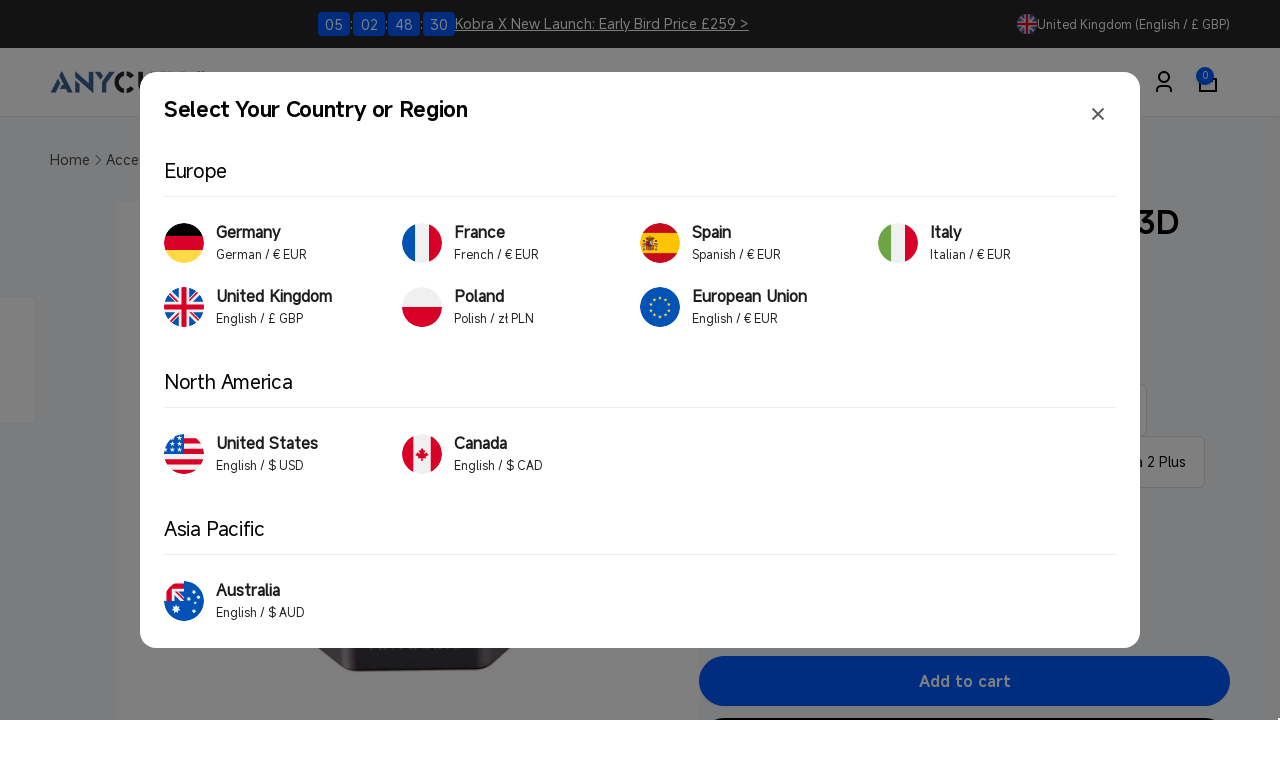

--- FILE ---
content_type: text/html; charset=utf-8
request_url: https://uk.anycubic.com/web-pixels@fcfee988w5aeb613cpc8e4bc33m6693e112/custom/web-pixel-128418077@1/sandbox/modern/collections/accessories-for-kobra-2-pro/products/hotend-module
body_size: 921
content:
<!DOCTYPE html>
<html>
  <head>
    <meta charset="utf-8">
    <title>Web Pixels Manager Sandbox</title>
    <script src="https://uk.anycubic.com/cdn/wpm/sfcfee988w5aeb613cpc8e4bc33m6693e112m.js"></script>

    <script type="text/javascript">
  (function(shopify) {shopify.extend('WebPixel::Render', function(api) {
var analytics=api.analytics,browser=api.browser,init=api.init;
	(function (w, d, t, r, u) { var f, n, i; w[u] = w[u] || [], f = function () { var o = { ti: "17503685", tm: "shpfy_ui", enableAutoSpaTracking: true }; o.q = w[u], w[u] = new UET(o), w[u].push("pageLoad") }, n = d.createElement(t), n.src = r, n.async = 1, n.onload = n.onreadystatechange = function () { var s = this.readyState; s && s !== "loaded" && s !== "complete" || (f(), n.onload = n.onreadystatechange = null) }, i = d.getElementsByTagName(t)[0], i.parentNode.insertBefore(n, i) })(window, document, "script", "//bat.bing.com/bat.js", "uetq");


	const COOKIE_NAME = '_pandectes_gdpr';
	const GRANTED = 'granted';
	const DENIED = 'denied';

	const STORE_DEFAULT_POLICY = DENIED;

	const getCookie = (cookieName) => {
		const cookieString = document.cookie;
		const cookieStart = cookieString.indexOf(cookieName + "=");
		if (cookieStart === -1) {
			return null;
		}
		let cookieEnd = cookieString.indexOf(";", cookieStart);
		if (cookieEnd === -1) {
			cookieEnd = cookieString.length;
		}
		const cookieValue = cookieString.substring(cookieStart + cookieName.length + 1, cookieEnd);
		try {
			const decodedValue = atob(cookieValue);
			const parsedValue = JSON.parse(decodedValue);
			return parsedValue;
		} catch (error) {
			console.error("Error parsing cookie value:", error);
			return null;
		}
	};

	const getStorage = (cookie) => {
		let output = {
			ad_storage: STORE_DEFAULT_POLICY,
			ad_user_data: STORE_DEFAULT_POLICY,
			ad_personalization: STORE_DEFAULT_POLICY,
			analytics_storage: STORE_DEFAULT_POLICY,
			personalization_storage: STORE_DEFAULT_POLICY,
			functionality_storage: STORE_DEFAULT_POLICY
		};
		if (cookie && cookie.preferences !== null && cookie.preferences !== undefined) {
			const p1 = (cookie.preferences & 1) === 0;
			const p2 = (cookie.preferences & 2) === 0;
			const p4 = (cookie.preferences & 4) === 0;
			output = {
				ad_storage: p4 ? GRANTED : DENIED,
				ad_user_data: p4 ? GRANTED : DENIED,
				ad_personalization: p4 ? GRANTED : DENIED,
				analytics_storage: p2 ? GRANTED : DENIED,
				personalization_storage: p1 ? GRANTED : DENIED,
				functionality_storage: p1 ? GRANTED : DENIED
			};
		}
		return output;
	};

	const cookie = getCookie(COOKIE_NAME);
	const storage = getStorage(cookie);
	window.uetq = window.uetq || [];
	window.uetq.push('consent', 'default', storage);

	// event
    analytics.subscribe("checkout_completed", (event) => {
        window.uetq.push('event', 'purchase',
            {
                "revenue_value": event.data.checkout.totalPrice.amount,
                "currency": event.data.checkout.currencyCode
            });
    });

    analytics.subscribe("product_viewed", (event) => {
        window.uetq.push('event', 'view_item', { 'ecomm_prodid': [event.data.productVariant.id], 'ecomm_pagetype': 'product' });
    });

    analytics.subscribe("search_submitted", (event) => {
        window.uetq.push('event', 'view_search_results', { 'ecomm_pagetype': 'searchresults' });
    });

    analytics.subscribe("collection_viewed", (event) => {
        window.uetq.push('event', 'view_item_list', { 'ecomm_prodid': [event.data.collection.id], 'ecomm_pagetype': 'category' });
    });

    analytics.subscribe("product_added_to_cart", (event) => {
        window.uetq.push('event', 'add_to_cart', { 'ecomm_prodid': [event.data.cartLine.merchandise.id], 'ecomm_pagetype': 'cart' });
    });

    analytics.subscribe("checkout_started", (event) => {
        window.uetq.push("event", "begin_checkout", { "revenue_value": event.data.checkout.totalPrice.amount, "currency": event.data.checkout.currencyCode });
    });
});})(self.webPixelsManager.createShopifyExtend('128418077', 'custom'));

</script>

  </head>
  <body></body>
</html>


--- FILE ---
content_type: text/html; charset=utf-8
request_url: https://uk.anycubic.com/web-pixels@fcfee988w5aeb613cpc8e4bc33m6693e112/custom/web-pixel-181174557@8/sandbox/modern/collections/accessories-for-kobra-2-pro/products/hotend-module
body_size: 8987
content:
<!DOCTYPE html>
<html>
  <head>
    <meta charset="utf-8">
    <title>Web Pixels Manager Sandbox</title>
    <script src="https://uk.anycubic.com/cdn/wpm/sfcfee988w5aeb613cpc8e4bc33m6693e112m.js"></script>

    <script type="text/javascript">
  (function(shopify) {shopify.extend('WebPixel::Render', function(api) {
var analytics=api.analytics,browser=api.browser,init=api.init;
// 第 1 步. 初始化 JavaScript 像素代码 SDK（确保排除 HTML）
(function (para) {
    var p = para.sdk_url, n = para.name, w = window, d = document, s = 'script', x = null, y = null;
    var str = 'sensorsDataAnalytic201505'
    if (typeof (w[str]) !== 'undefined') {
        return false;
    }
    w[str] = n;
    w[n] = w[n] || function (a) { return function () { (w[n]._q = w[n]._q || []).push([a, arguments]); } };
    var ifs = ['track', 'quick', 'register', 'registerOnce', 'trackSignup', 'trackAbtest', 'setProfile', 'setOnceProfile', 'appendProfile', 'incrementProfile', 'deleteProfile', 'unsetProfile', 'identify', 'login', 'logout', 'trackLink', 'clearAllRegister', 'getAppStatus', 'setItem', 'deleteItem'];
    for (var i = 0; i < ifs.length; i++) {
        w[n][ifs[i]] = w[n].call(null, ifs[i]);
    }
    if (!w[n]._t) {
        x = d.createElement(s), y = d.getElementsByTagName(s)[0];
        x.async = 1;
        x.src = p;
        x.setAttribute('charset', 'UTF-8');
        w[n].para = para;
        y.parentNode.insertBefore(x, y);
    }
})({
    sdk_url: 'https://cdn.shopify.com/s/files/1/0245/5519/2380/files/sensorsdata.min.js?v=1747190139',
    name: 'sensors',
    server_url: 'https://api-cdp.anycubic.com/sa?project=production',
    // server_url: 'https://api-cdp.anycubic.com/sa?project=default',
    show_log: false,
    heatmap: { scroll_notice_map: 'default' },
    use_client_time: true,
    send_type: 'beacon',
    app_js_bridge: true,
    preset_properties: {
        is_track_single_page: false,
        latest_utm: true,
        latest_traffic_source_type: true,
        latest_search_keyword: true,
        latest_referrer: true,
        latest_referrer_host: false,
        latest_landing_page: false,
        url: true,
        title: true,
    }
});

function extractPageNameFromUrl(path) {
    const segments = path.replace(/^\//, '').split('/').filter(Boolean);
    if (segments.length === 0) return 'homepage';
    const lastSegment = segments[segments.length - 1].split('?')[0];
    return lastSegment === 'modern' ? 'homepage' : lastSegment || 'homepage';
}

function getPageInfo() {
    const pathname = window.location.pathname;
    const fullUrl = window.location.href;

    const pathMap = {
        '/': ['Homepage', 'homepage'],
        '/products/': ['Products', extractPageNameFromUrl(pathname)],
        '/cart': ['Cart', 'cart'],
        '/blogs/': ['Blogs', pathname.replace(/^\//, '').split('/')[2]?.split('?')[0] || extractPageNameFromUrl(pathname)],
        '/checkout': ['Checkout', 'checkout'],
        '/account': ['Account', 'account'],
        '/pages/': ['Pages', extractPageNameFromUrl(pathname)],
        '/search': ['Search', 'search'],
        '/collections/': ['Collections', extractPageNameFromUrl(pathname)]
    };

    for (const [path, [type, name]] of Object.entries(pathMap)) {
        if (pathname.startsWith(path) || (path !== '/' && fullUrl.includes(path))) {
            let page_name = typeof name === 'string' ? name : name;
            return {
                page_name: page_name === 'modern' ? 'homepage' : page_name,
                page_type: type
            };
        }
    }
    return { page_name: extractPageNameFromUrl(pathname), page_type: 'Homepage' };
}

function getPageTypeFromPath(pathType) {
    const typeMap = {
        'products': 'Products',
        'collections': 'Collections',
        'pages': 'Pages',
        'blogs': 'Blogs',
        'articles': 'Articles',
        'cart': 'Cart',
        'checkout': 'Checkout',
        'account': 'Account',
        'search': 'Search'
    };
    return typeMap[pathType.toLowerCase()] || 'Homepage';
}

function parseShopifyUrl(url) {
    if (!url || typeof url !== 'string') {
        return { host: 'unknown', type: 'Homepage', handle: '/', variant: null, params: {} };
    }
    if (!/^\w+:\/\//.test(url)) url = 'https://' + url;

    const u = new URL(url);
    const pathParts = u.pathname.split('/').filter(Boolean);
    const pageType = pathParts.length ? getPageTypeFromPath(pathParts[0]) : 'Homepage';

    const specialHandles = {
        'Search': 'search page',
        'Account': 'account page',
        'Cart': 'cart page',
        'Homepage': 'homepage'
    };

    let pageHandle = specialHandles[pageType] || '/';
    if (['Blogs', 'Collections', 'Pages', 'Products'].includes(pageType) && pathParts[1]) {
        pageHandle = pathParts[1].split('?')[0];
    }

    return {
        host: u.hostname,
        type: pageType,
        handle: pageHandle,
        variant: u.searchParams.get('variant'),
        params: Object.fromEntries(u.searchParams.entries())
    };
}

function getReferrerPageInfo() {
    const referrer = document.referrer;
    if (!referrer || referrer === '') {
        return { previous_page_name: '', previous_page_type: '', previous_page_url: '' };
    }

    const url = new URL(referrer);
    const pathParts = url.pathname.split('/').filter(Boolean);

    if (pathParts.length === 0) {
        return { previous_page_name: 'homepage', previous_page_type: 'Homepage', previous_page_url: referrer };
    }

    const firstPart = pathParts[0].toLowerCase();
    const pageInfo = getPageTypeFromPath(firstPart);
    let pageName = (firstPart === 'cart' || firstPart === 'checkout' ||
        firstPart === 'account' || firstPart === 'search') ?
        firstPart : (pathParts.length > 1 ? pathParts[1] : 'homepage');

    if (pageName === 'modern' || firstPart === 'modern') {
        pageName = 'homepage';
    }

    return {
        previous_page_name: pageName,
        previous_page_type: pageInfo,
        previous_page_url: referrer
    };
}

const current = getPageInfo();
const previous = getReferrerPageInfo();
let isSuccesspayment = false;

function getPreviousPageUrl() {
    const storedPreviousPageUrl = sessionStorage.getItem('previous_page_url');
    if (storedPreviousPageUrl && storedPreviousPageUrl !== '') return storedPreviousPageUrl;

    const referrer = document.referrer;
    if (referrer && referrer !== '') return referrer;

    return null;
}

function mapDiscountCodeType(originalType) {
    const typeMapping = {
        'LINE_ITEM': '产品折扣',
        'ORDER': '订单折扣',
        'SHIPPING': '免邮折扣',
        'DISCOUNT_CODE': '订单折扣',
        'BUNDLE': '叠加折扣',
        'AUTOMATIC': '自动折扣'
    };
    return typeMapping[originalType] || '订单折扣';
}

const parseAmount = (obj, ...keys) => parseFloat(keys.reduce((val, key) => val?.[key], obj) || 0);

function calculateCheckoutProductValues(checkout) {
    if (!checkout?.lineItems || checkout.lineItems.length === 0) {
        return { product_value: 0, product_paid_value: 0, order_value: 0 };
    }

    let totalProductValue = 0;
    let totalProductPaidValue = 0;

    checkout.lineItems.forEach((item) => {
        totalProductValue += parseFloat(item.variant?.price?.amount || 0) * Number(item.quantity || 0);
        totalProductPaidValue += parseFloat(item.finalLinePrice?.amount || 0);
    });

    const productPaidValue = Math.round(totalProductPaidValue * 100) / 100;
    const orderShippingFee = parseFloat(checkout.shippingLine?.price?.amount || 0);
    const orderValue = Math.round((productPaidValue + orderShippingFee) * 100) / 100;

    return {
        product_value: Math.round(totalProductValue * 100) / 100,
        product_paid_value: productPaidValue,
        order_value: orderValue
    };
}

function storeCurrentPageInfo() {
    const { page_name, page_type } = getPageInfo();

    if (window.initialPageType && window.initialPageName) {
        sessionStorage.setItem('previous_page_type', window.initialPageType);
        sessionStorage.setItem('previous_page_name', window.initialPageName);
    } else {
        sessionStorage.setItem('previous_page_type', page_type);
        sessionStorage.setItem('previous_page_name', page_name);
    }
    sessionStorage.setItem('previous_page_url', window.location.href);
}

function addPrevPageUrl(data) {
    const url = getPreviousPageUrl();
    if (url) data.previous_page_url = url;
    return data;
}

function createSingleExecutionHandler(fn) {
    let executed = false;
    return function () {
        if (!executed) {
            executed = true;
            fn.apply(this, arguments);
        }
    };
}

const storeCurrentPageInfoOnce = createSingleExecutionHandler(storeCurrentPageInfo);
setTimeout(() => {
    window.addEventListener('beforeunload', storeCurrentPageInfoOnce);
    window.addEventListener('unload', storeCurrentPageInfoOnce);
    window.addEventListener('pagehide', storeCurrentPageInfoOnce);
}, 100);

let siteArr = [
    { part_url: 'store.anycubic.com', site: 'global' },
    { part_url: 'us-test.anycubic.com', site: 'us' },
    { part_url: 'uk.anycubic.com', site: 'uk' },
    { part_url: 'de.anycubic.com', site: 'de' },
    { part_url: 'fr.anycubic.com', site: 'fr' },
    { part_url: 'ca.anycubic.com', site: 'ca' },
    { part_url: 'eu.anycubic.com', site: 'eu' },
    { part_url: 'ru.anycubic.com', site: 'ru' },
    { part_url: 'www.anycubic.es', site: 'es' },
    { part_url: 'www.anycubic.au', site: 'au' },
    { part_url: 'anycubic.it', site: 'it' },
    { part_url: 'anycubicofficial.pl', site: 'pl' }
];

function getSiteByPartUrl(partUrl) {
    const found = siteArr.find(item => item.part_url === partUrl);
    return found ? found.site : null;
}

var siteCode = getSiteByPartUrl(window.location.host)
const yearMonth = new Date().toISOString().slice(0, 7); // "2025-06"

const checkoutData = {
    checkout_email: '',
    checkout_phone: '',
    shipping_country: '',
    shipping_city: '',
    shipping_method: ''
};
let checkoutStartTime = null;
let searchId = null;

const keys = ['checkout_email', 'checkout_phone', 'shipping_country', 'shipping_city', 'shipping_method'];
function restoreCheckoutData() {
    keys.forEach(key => {
        const value = sessionStorage.getItem(key);
        if (value) checkoutData[key] = value;
    });
}
function saveCheckoutData() {
    keys.forEach(key => {
        if (checkoutData[key]) sessionStorage.setItem(key, checkoutData[key]);
    });
}
restoreCheckoutData();

let searchEvents = [];
let currentCheckoutData = null;

function sendStoredSearchEvents() {
    if (searchEvents.length > 0 && typeof sensors !== 'undefined' && sensors.track) {
        searchEvents.forEach(event => {
            sensors.track(event.name, event.data);
        });
        searchEvents = [];
    }
}

function getDiscountInfoFromCheckout(checkout) {
    const discountApplications = checkout.discountApplications || [];

    if (discountApplications.length === 0) {
        return {
            discountCode: '',
            discountCodeType: '',
            orderLevelDiscount: 0,
            useDiscountCode: false
        };
    }

    // Prefer explicit code; fallback to a reasonable title
    let selectedApp = discountApplications.find(app => app.code && String(app.code).trim());
    if (!selectedApp) {
        selectedApp = discountApplications.find(app =>
            app.title && String(app.title).trim() &&
            !String(app.title).includes('Bundle') &&
            !String(app.title).includes('Automatic') &&
            String(app.title).length <= 20
        );
    }
    if (!selectedApp) {
        selectedApp = discountApplications[0];
    }

    const productLevelDiscount = checkout.lineItems?.reduce((sum, item) => {
        const finalLinePrice = parseFloat(item.finalLinePrice?.amount || 0);
        const originalItemTotal = (item.variant?.price?.amount || 0) * Number(item.quantity || 0);
        const productDiscount = Math.max(0, originalItemTotal - finalLinePrice);
        return sum + productDiscount;
    }, 0) || 0;

    const totalDiscountAmount = parseAmount(checkout, 'discountsAmount', 'amount');
    const orderLevelDiscount = Math.max(0, Math.round((totalDiscountAmount - productLevelDiscount) * 100) / 100);

    const selectedType = selectedApp.type || selectedApp.targetType || '';
    const hasCode = Boolean(selectedApp.code && String(selectedApp.code).trim());
    const isCodeType = String(selectedType).toUpperCase() === 'DISCOUNT_CODE';

    return {
        discountCode: selectedApp.code || selectedApp.title || selectedApp.value || '',
        discountCodeType: selectedApp.targetType || selectedApp.type || 'DISCOUNT_CODE',
        orderLevelDiscount: Math.round(orderLevelDiscount * 100) / 100,
        useDiscountCode: hasCode || isCodeType
    };
}

sensors.quick('isReady', function () {
    const pageType = window.initialPageType || (function () {
        const info = getPageInfo();
        return info.page_type;
    })();

    const pageName = window.initialPageName || (function () {
        const info = getPageInfo();
        return info.page_name;
    })();

    const previousPageInfo = getReferrerPageInfo();

    sensors.registerPage({
        client_type: 'web',
        business_domain: function isUserLoggedIn() {
            var isBlogs = window.location.pathname.includes('/blogs/');
            var hrefParams = isBlogs ? 'blog' : 'store';
            return hrefParams;
        },
        sub_domain: siteCode,
        page_name: pageName,
        page_type: pageType,
        previous_page_name: previousPageInfo.previous_page_name,
        previous_page_type: previousPageInfo.previous_page_type,
    })

    sendStoredSearchEvents();

    if (typeof analytics !== 'undefined' && analytics && analytics.subscribe) {
        analytics.subscribe('product_viewed', (event) => {
            if (window.productEventTriggered) return;
            const referrer = event.context?.document?.referrer;
            let urlStr;
            if (referrer && referrer !== '') {
                urlStr = parseShopifyUrl(referrer);
            } else {
                urlStr = { host: 'direct_access', type: 'direct', handle: 'direct_access', variant: null, params: {} };
            }

            const productVariant = event.data?.productVariant;
            if (!productVariant) return;

            const productPrice = productVariant.price?.amount;
            const productTitle = productVariant.product?.title;
            const productSku = productVariant.sku;
            const productCategory = productVariant.product?.type;

            if (!productSku || !productTitle) return;

            const path = window.location.pathname;
            let handle = '';

            if (path.includes('/products/')) {
                handle = path.split('/products/')[1].split('/')[0];
            }

            const trackData = {
                page_name: handle,
                page_type: 'Products',
                detail_product_sku: productSku,
                detail_product_name: productTitle,
                detail_product_category: productCategory || '',
                detail_product_value: productPrice || 0,
                product_value: productPrice || 0,
                currency: productVariant.price?.currencyCode || 'USD',
                period_currency: yearMonth + '_' + (productVariant.price?.currencyCode || 'USD')
            };

            sensors.track('ViewProductDetail', addPrevPageUrl(trackData));
            window.productEventTriggered = true;
        });
    }

    if (typeof analytics !== 'undefined' && analytics && analytics.subscribe) {
        analytics.subscribe('product_added_to_cart', (event) => {
            const urlStr = parseShopifyUrl(event.context.document.referrer);
            const urlCur = parseShopifyUrl(event.context.document.location.href);

            sensors.registerPage({
                page_name: urlCur.handle === '/' ? 'homepage' : urlCur.handle,
                page_type: urlCur.type === 'Homepage' ? 'Homepage' : urlCur.type,
                previous_page_name: urlStr.handle === '/' ? 'homepage' : urlStr.handle,
                previous_page_type: urlStr.type === 'Homepage' ? 'Homepage' : urlStr.type,
            })

            const cartLine = event.data.cartLine;
            const cartLineCost = parseFloat(cartLine.cost.totalAmount.amount).toFixed(2);
            const cartLineCostCurrency = cartLine.cost.totalAmount.currencyCode;

            const addToCartData = {
                detail_product_sku: cartLine.merchandise.sku,
                detail_product_name: cartLine.merchandise.product.title,
                detail_product_category: cartLine.merchandise.product.type,
                detail_product_value: cartLineCost,
                product_value: parseFloat(cartLineCost),
                product_quantity: event.data.cartLine.quantity,
                currency: cartLineCostCurrency,
                period_currency: yearMonth + '_' + (cartLineCostCurrency || 'USD')
            };

            sensors.track('AddToCart', addPrevPageUrl(addToCartData));
        });

        const handleCheckoutEvents = function (analytics) {
            if (!analytics || !analytics.subscribe) return;

            const handleCheckoutInfo = (eventName, dataHandler) => {
                analytics.subscribe(eventName, (event) => {
                    const checkout = event.data.checkout || {};
                    dataHandler(checkout);
                    saveCheckoutData();
                    console.log('Checkout Info Updated:', checkoutData);
                    sensors.login(checkout.email);
                });
            };

            handleCheckoutInfo("checkout_contact_info_submitted", checkout => {
                if (checkout.phone) checkoutData.checkout_phone = checkout.phone;
                if (checkout.email) checkoutData.checkout_email = checkout.email;
                if (currentCheckoutData) {
                    currentCheckoutData.phone = checkout.phone || currentCheckoutData.phone;
                    currentCheckoutData.email = checkout.email || currentCheckoutData.email;
                    currentCheckoutData.discountApplications = checkout.discountApplications || currentCheckoutData.discountApplications;
                }
                window.latestCheckoutData = checkout;
            });

            handleCheckoutInfo("checkout_shipping_info_submitted", checkout => {
                if (checkout.delivery?.selectedDeliveryOptions?.length > 0) {
                    checkoutData.shipping_method = checkout.delivery.selectedDeliveryOptions[0]?.title || '';
                }

                if (checkout.shippingAddress) {
                    checkoutData.shipping_country = checkout.shippingAddress.countryCode || '';
                    checkoutData.shipping_city = checkout.shippingAddress.city || '';
                    if (checkout.shippingAddress.phone) checkoutData.checkout_phone = checkout.shippingAddress.phone;
                }

                if (currentCheckoutData) {
                    currentCheckoutData.delivery = checkout.delivery || currentCheckoutData.delivery;
                    currentCheckoutData.shippingAddress = checkout.shippingAddress || currentCheckoutData.shippingAddress;
                    currentCheckoutData.discountApplications = checkout.discountApplications || currentCheckoutData.discountApplications;
                }
                window.latestCheckoutData = checkout;
            });

            handleCheckoutInfo("checkout_address_info_submitted", checkout => {
                if (checkout.email) checkoutData.checkout_email = checkout.email;
                if (checkout.phone) checkoutData.checkout_phone = checkout.phone;

                if (checkout.shippingAddress) {
                    checkoutData.shipping_country = checkout.shippingAddress.countryCode || '';
                    checkoutData.shipping_city = checkout.shippingAddress.city || '';
                    if (!checkoutData.checkout_phone && checkout.shippingAddress.phone) {
                        checkoutData.checkout_phone = checkout.shippingAddress.phone;
                    }
                }

                if (currentCheckoutData) {
                    currentCheckoutData.email = checkout.email || currentCheckoutData.email;
                    currentCheckoutData.phone = checkout.phone || currentCheckoutData.phone;
                    currentCheckoutData.shippingAddress = checkout.shippingAddress || currentCheckoutData.shippingAddress;
                    currentCheckoutData.discountApplications = checkout.discountApplications || currentCheckoutData.discountApplications;
                }
                window.latestCheckoutData = checkout;
            });
        }

        if (typeof analytics !== 'undefined') {
            handleCheckoutEvents(analytics);
        }

        analytics.subscribe('checkout_started', (event) => {
            const checkout = event.data.checkout;
            checkoutStartTime = Date.now();
            currentCheckoutData = checkout;
            window.latestCheckoutData = checkout;
            let userEmail = currentCheckoutData?.email || checkoutData.checkout_email || sessionStorage.getItem('checkout_email');
            if (userEmail) {
                sensors.login(userEmail);
            }

            const urlStr = parseShopifyUrl(event.context.document.referrer);
            console.log('Checkout Started Referrer:', urlStr);
            
            sensors.registerPage({
                page_name: 'checkout',
                page_type: 'Checkout',
                previous_page_name: urlStr.handle === '/' ? 'homepage' : urlStr.handle,
                previous_page_type: urlStr.type === 'Homepage' ? 'Homepage' : urlStr.type,
            })

            let quantityArray = [];

            const discountInfo = getDiscountInfoFromCheckout(checkout);
            const productValues = calculateCheckoutProductValues(checkout);

            if (checkout.lineItems && checkout.lineItems.length > 0) {
                checkout.lineItems.map((item) => {
                    quantityArray.push(Number(item.quantity));

                    // const entryFrom = urlStr.type === 'Products' ? 'buy it now' : 'check out';
                    const entryFrom = sessionStorage.getItem('isCheckout') === 'true'? 'check out':'buy it now';
                    const finalLinePrice = parseAmount(item, 'finalLinePrice', 'amount');

                    const trackData = {
                        entry_from: entryFrom,
                        detail_product_sku: item.variant.sku,
                        detail_product_name: item.title,
                        detail_product_value: item.variant.price.amount,
                        product_value: parseFloat(item.variant.price.amount || 0),
                        detail_product_quantity: Number(item.quantity),
                        detail_product_category: item.variant.product.type,
                        detail_product_paid_value: finalLinePrice,
                        detail_discounted_product_value: Math.max(0, (item.variant.price.amount * item.quantity) - finalLinePrice).toFixed(2),
                        period_currency: yearMonth + '_' + (checkout.currencyCode || 'USD'),
                    };

                    if (typeof sensors !== 'undefined' && sensors.track) {
                        sensors.track('VisitCheckoutPageDetail', addPrevPageUrl(trackData));
                    }
                });
            }

            const [allSku, allName, allCategory] = checkout.lineItems.reduce((acc, item) => {
                acc[0].push(item.variant.sku);
                acc[1].push(item.title);
                acc[2].push(item.variant.product.type);
                return acc;
            }, [[], [], []]);

            // const entryFrom = urlStr.type === 'Products' ? 'buy it now' : 'check out';
            const entryFrom = sessionStorage.getItem('isCheckout') === 'true'? 'check out':'buy it now';
            const totalQuantity = quantityArray.reduce((sum, qty) => sum + qty, 0);

            const pageTrackData = {
                entry_from: entryFrom,
                draft_order_number: event.id,
                product_sku: allSku,
                product_name: allName,
                product_category: allCategory,
                product_value: productValues.product_value,
                product_paid_value: productValues.product_paid_value,
                product_quantity: totalQuantity,
                order_shipping_fee: checkout.shippingLine?.price?.amount || 0,
                order_value: productValues.order_value,
                credited_value: parseAmount(checkout, 'discountsAmount', 'amount'),
                paid_value: checkout.totalPrice.amount,
                shipping_country: checkout.shippingAddress?.countryCode || checkoutData.shipping_country || '',
                currency: checkout.currencyCode,
                period_currency: yearMonth + '_' + (checkout.currencyCode || 'USD')
            };

            if (discountInfo.useDiscountCode) {
                pageTrackData.discount_code = discountInfo.discountCode;
                pageTrackData.discount_code_type = mapDiscountCodeType(discountInfo.discountCodeType);
                pageTrackData.use_discount_code = true;
                pageTrackData.discounted_order_value = discountInfo.orderLevelDiscount;
            }

            const email = checkout.email || checkoutData.checkout_email || sessionStorage.getItem('checkout_email');
            if (email) {
                pageTrackData.checkout_email = email;
            }

            const phone = checkout.phone || checkoutData.checkout_phone || sessionStorage.getItem('checkout_phone');
            if (phone) {
                pageTrackData.checkout_phone = phone;
            }

            if (typeof sensors !== 'undefined' && sensors.track) {
                sensors.track('VisitCheckoutPage', addPrevPageUrl(pageTrackData));
            }
        });

        analytics.subscribe('checkout_completed', async (event) => {
            try {
                const data = event.data;
                const checkout = data.checkout;
                isSuccesspayment = true;
                const paymentResult = 'SUCCESS';
                let totalQuantity = 0;
                if (checkout.lineItems && checkout.lineItems.length > 0) {
                    totalQuantity = checkout.lineItems.reduce((sum, item) => sum + (Number(item.quantity) || 0), 0);
                }

                const discountInfo = getDiscountInfoFromCheckout(checkout);
                const productValues = calculateCheckoutProductValues(checkout);
                const shippingFee = parseFloat(checkout.shippingLine?.price?.amount || 0);

                let shippingMethod = '';
                if (checkout.delivery?.selectedDeliveryOptions?.length > 0) {
                    shippingMethod = checkout.delivery.selectedDeliveryOptions[0]?.title ||
                        checkout.delivery.selectedDeliveryOptions[0]?.name ||
                        checkout.delivery.selectedDeliveryOptions[0]?.description;
                } else if (checkout.shippingLine?.title) {
                    shippingMethod = checkout.shippingLine.title;
                }

                if (checkout.lineItems && checkout.lineItems.length > 0) {
                    checkout.lineItems?.forEach((item) => {
                        const finalLinePrice = parseFloat(item.finalLinePrice?.amount || 0);

                        const orderValueExcludingShipping = productValues.order_value - shippingFee;
                        const orderDiscountAmount = discountInfo.orderLevelDiscount;
                        const detailDiscountedOrderValue = orderValueExcludingShipping > 0 ?
                            Math.round((finalLinePrice / orderValueExcludingShipping) * orderDiscountAmount * 100) / 100 : 0;

                        const detailDiscountedProductValue = Math.max(0, (item.variant?.price?.amount || 0) * Number(item.quantity || 0) - finalLinePrice);
                        const detailCreditedPointValue = 0;
                        const detailCreditedValue = Math.round((detailDiscountedProductValue + detailDiscountedOrderValue + detailCreditedPointValue) * 100) / 100;

                        const submitOrderResultDetailData = {
                            order_number: checkout.order?.id || checkout.order?.name || '',
                            detail_product_sku: item.variant?.sku || '',
                            detail_product_name: item.title || '',
                            detail_product_value: item.variant?.price?.amount || 0,
                            product_value: parseFloat(item.variant?.price?.amount || 0),
                            detail_product_quantity: Number(item.quantity || 0),
                            detail_product_category: item.variant?.product?.type || '',
                            detail_product_paid_value: finalLinePrice,
                            detail_credited_point_value: detailCreditedPointValue,
                            detail_discounted_product_value: detailDiscountedProductValue.toFixed(2),
                            detail_discounted_order_value: detailDiscountedOrderValue,
                            detail_credited_value: detailCreditedValue,
                            period_currency: yearMonth + '_' + (checkout.totalPrice?.currencyCode || 'USD')     
                        };

                        sensors.track('SubmitOrderAllDetail', addPrevPageUrl(submitOrderResultDetailData));
                    });
                }

                let totalDetailProductValue = 0;
                if (checkout.lineItems && checkout.lineItems.length > 0) {
                    totalDetailProductValue = checkout.lineItems.reduce((sum, item) => {
                        return sum + (parseFloat(item.variant?.price?.amount || 0) * Number(item.quantity || 0));
                    }, 0);
                }

                const totalDiscountedProductValue = checkout.lineItems?.reduce((sum, item) => {
                    const finalLinePrice = parseFloat(item.finalLinePrice?.amount || 0);
                    const originalItemTotal = (item.variant?.price?.amount || 0) * Number(item.quantity || 0);
                    const productDiscount = Math.max(0, originalItemTotal - finalLinePrice);
                    return sum + productDiscount;
                }, 0) || 0;
                const productValueWithDiscount = (checkout.subtotalPrice?.amount || 0);
                const orderValue = productValues.order_value;
                const productValue = Math.round(totalDetailProductValue * 100) / 100;
                const productPaidValue = productValues.product_paid_value;

                const eventData = {
                    order_number: checkout.order?.name || checkout.order?.id || '',
                    order_value: productValues.order_value,
                    product_sku: checkout.lineItems?.map(item => item.variant?.sku || '') || [],
                    product_name: checkout.lineItems?.map(item => item.title || '') || [],
                    product_category: checkout.lineItems?.map(item => item.variant?.product?.type || '') || [],
                    product_value: productValue,
                    product_paid_value: productPaidValue,
                    product_quantity: totalQuantity,
                    payment_result: paymentResult === 'SUCCESS',
                    use_discount_code: discountInfo.useDiscountCode,
                    discounted_product_value: totalDiscountedProductValue.toFixed(2),
                    discounted_order_value: discountInfo.orderLevelDiscount,
                    use_point: false,
                    use_point_amount: 0,
                    credited_point_value: 0,
                    order_shipping_fee: checkout.shippingLine?.price?.amount || 0,
                    credited_value: parseAmount(checkout, 'discountsAmount', 'amount'),
                    paid_value: checkout.totalPrice?.amount || 0,
                    shipping_country: checkout.shippingAddress?.countryCode || '',
                    currency: checkout.totalPrice?.currencyCode || '',
                    period_currency: yearMonth + '_' + (checkout.totalPrice?.currencyCode || 'USD')     
                };

                if (discountInfo.useDiscountCode) {
                    eventData.discount_code_type = mapDiscountCodeType(discountInfo.discountCodeType);
                    eventData.discount_code = discountInfo.discountCode;
                }

                const email = checkout.email || checkoutData.checkout_email || sessionStorage.getItem('checkout_email');
                if (email) {
                    eventData.checkout_email = email;
                }

                const phone = checkout.phone || checkoutData.checkout_phone || sessionStorage.getItem('checkout_phone');
                if (phone) {
                    eventData.checkout_phone = phone;
                }

                sensors.track('SubmitOrder', addPrevPageUrl(eventData));

            } catch (error) {
                sensors.track('CheckoutProcessingError', {
                    error_message: error.message,
                    error_stack: error.stack
                });
            }
        });

        const PageLeaveOnce = createSingleExecutionHandler(() => {
            if (checkoutStartTime && currentCheckoutData) {
                let latestCheckoutData = currentCheckoutData;
                if (typeof analytics !== 'undefined' && analytics.subscribe && window.latestCheckoutData) {
                    latestCheckoutData = window.latestCheckoutData;
                }

                const discountInfo = getDiscountInfoFromCheckout(latestCheckoutData);
                const productValues = calculateCheckoutProductValues(latestCheckoutData);

                const viewDuration = Math.round((Date.now() - checkoutStartTime) / 1000);
                const totalQuantity = latestCheckoutData.lineItems?.reduce((sum, item) => sum + Number(item.quantity), 0) || 0;

                const totalDiscountedProductValue = latestCheckoutData.lineItems?.reduce((sum, item) => {
                    const finalLinePrice = parseAmount(item, 'finalLinePrice', 'amount');
                    const originalItemTotal = (item.variant?.price?.amount || 0) * Number(item.quantity || 0);
                    const productDiscount = Math.max(0, originalItemTotal - finalLinePrice);
                    return sum + productDiscount;
                }, 0) || 0;

                const allSku = latestCheckoutData.lineItems?.map(item => item.variant.sku) || [];
                const allName = latestCheckoutData.lineItems?.map(item => item.title) || [];
                const allCategory = latestCheckoutData.lineItems?.map(item => item.variant.product.type) || [];

                const eventData = {
                    view_duration: viewDuration,
                    order_value: productValues.order_value,
                    product_sku: allSku,
                    product_name: allName,
                    product_category: allCategory,
                    product_value: productValues.product_value,
                    product_paid_value: productValues.product_paid_value,
                    product_quantity: totalQuantity,
                    payment_result: isSuccesspayment,
                    use_discount_code: discountInfo.useDiscountCode,
                    discounted_product_value: totalDiscountedProductValue.toFixed(2),
                    discounted_order_value: discountInfo.orderLevelDiscount,
                    use_point: false,
                    use_point_amount: 0,
                    credited_point_value: 0,
                    order_shipping_fee: parseAmount(latestCheckoutData, 'shippingLine', 'price', 'amount'),
                    credited_value: parseAmount(latestCheckoutData, 'discountsAmount', 'amount'),
                    paid_value: parseAmount(latestCheckoutData, 'totalPrice', 'amount'),
                    shipping_country: latestCheckoutData.shippingAddress?.countryCode || '',
                    currency: latestCheckoutData.currencyCode,
                    period_currency: yearMonth + '_' + (latestCheckoutData.currencyCode || 'USD')     
                };

                if (discountInfo.useDiscountCode) {
                    eventData.discount_code_type = mapDiscountCodeType(discountInfo.discountCodeType);
                    eventData.discount_code = discountInfo.discountCode;
                }

                const email = latestCheckoutData.email || checkoutData.checkout_email || sessionStorage.getItem('checkout_email');
                if (email) {
                    eventData.checkout_email = email;
                }

                const phone = latestCheckoutData.phone || checkoutData.checkout_phone || sessionStorage.getItem('checkout_phone');
                if (phone) {
                    eventData.checkout_phone = phone;
                }

                sensors.track('CheckoutPageLeave', addPrevPageUrl(eventData));
                sessionStorage.setItem('isCheckout', false); 
            }
        })
        window.addEventListener('beforeunload', PageLeaveOnce);
        window.addEventListener('unload', PageLeaveOnce);
        window.addEventListener('pagehide', PageLeaveOnce);
    }
})

document.addEventListener('click', function (e) {
    const searchButton = e.target.closest('button[type="submit"]');

    if (searchButton &&
        searchButton.closest('form') &&
        searchButton.closest('form').querySelector('input[type="search"], input[name="q"]')) {

        searchId = '#' + Date.now();

        if (typeof sensors !== 'undefined' && sensors.track) {
            const currentPageInfo = getPageInfo();
            const previousPageInfo = getReferrerPageInfo();

            sensors.track('ClickSearchButton', {
                search_id: searchId,
                page_name: currentPageInfo.page_name,
                page_type: currentPageInfo.page_type,
                previous_page_name: previousPageInfo.previous_page_name,
                previous_page_type: previousPageInfo.previous_page_type,
            });
        }
    }
});

document.addEventListener('submit', function (e) {
    if (e.target.matches('form') && e.target.querySelector('input[type="search"], input[name="q"]')) {
        const searchInput = e.target.querySelector('input[type="search"], input[name="q"]');
        const keyword = searchInput.value.trim();

        if (keyword) {
            searchId = '#' + Date.now();

            sessionStorage.setItem('current_search_keyword', keyword);
            sessionStorage.setItem('current_search_id', searchId);

            if (typeof sensors !== 'undefined' && sensors.track) {
                const currentPageInfo = getPageInfo();
                const previousPageInfo = getReferrerPageInfo();

                sensors.track('SubmitSearchQuery', {
                    search_id: searchId,
                    keyword: keyword,
                    page_name: currentPageInfo.page_name,
                    page_type: currentPageInfo.page_type,
                    previous_page_name: previousPageInfo.previous_page_name,
                    previous_page_type: previousPageInfo.previous_page_type,
                });
            }
        }
    }
});

});})(self.webPixelsManager.createShopifyExtend('181174557', 'custom'));

</script>

  </head>
  <body></body>
</html>


--- FILE ---
content_type: text/css
request_url: https://uk.anycubic.com/cdn/shop/t/49/assets/component-truncate-text.css?v=95096050688206824361758850599
body_size: -393
content:
.truncate-text__content-wrapper:not(.expand){overflow:hidden;max-height:var(--truncate-text-length)}.truncate-text__button-wrapper:before{content:"";position:absolute;top:0;left:0;right:0;border-top:1px solid rgb(var(--color-foreground),.05)}.button--truncate-text{--color-button-text: var(--color-foreground);border:1px solid rgb(var(--color-foreground),.05);border-top:none;border-radius:0 0 8px 8px;box-shadow:none;padding-top:0;z-index:1;font-size:calc(var(--font-button-scale) * 1.2rem);min-width:5rem}.button--truncate-text>*{opacity:.5}.button--truncate-background-input{--color-button: var(--color-background-input)}.button--truncate-background-page{--color-button: var(--color-background)}
/*# sourceMappingURL=/cdn/shop/t/49/assets/component-truncate-text.css.map?v=95096050688206824361758850599 */


--- FILE ---
content_type: text/css
request_url: https://uk.anycubic.com/cdn/shop/t/49/assets/disclosure.css?v=163904540952658928861758850599
body_size: -352
content:
@keyframes animateDisclosureContent{0%{opacity:0;transform:translateY(0)}to{opacity:1;transform:translateY(var(--disclosure-direction, -1rem))}}.disclosure__button{--outline-focus-offset: -.3rem;background-color:rgb(var(--color-background-input))}.disclosure__button .icon-caret{transition:transform .1s ease}.disclosure__list-wrapper{position:absolute;transform:translateY(var(--disclosure-direction, -1rem));background-color:rgb(var(--color-background));border-radius:.8rem;box-shadow:0 0 40px rgb(var(--color-foreground),.1);white-space:nowrap}.disclosure[open] .disclosure__list-wrapper{animation:animateDisclosureContent .35s ease;z-index:5}.disclosure.closing .disclosure__list-wrapper{opacity:0;transform:translateY(0);transition:opacity .3s ease,transform .3s ease}.disclosure__list-wrapper--bottom{top:100%}.disclosure__list-wrapper--top{bottom:100%}.disclosure__list{position:relative;overflow-y:auto;font-size:1.4rem;padding-bottom:.5rem;padding-top:.5rem;scroll-padding:.5rem 0;min-height:8.2rem;max-height:19rem}.disclosure__link{display:block;margin:.5rem 2.2rem;text-decoration:none;line-height:calc(1 + .8 / var(--font-body-scale))}
/*# sourceMappingURL=/cdn/shop/t/49/assets/disclosure.css.map?v=163904540952658928861758850599 */


--- FILE ---
content_type: text/javascript; charset=utf-8
request_url: https://uk.anycubic.com/products/hotend-module.js
body_size: 1962
content:
{"id":9076430569757,"title":"Printhead Assembly for FDM 3D Printers","handle":"hotend-module","description":"\u003ch3 style=\"font-weight: bold;\"\u003eProduct Specifications\u003c\/h3\u003e\n\u003ctable border=\"1\" style=\"width: 100%;\"\u003e\n\u003cthead style=\"background-color: #f0f1f2; font-weight: bold; text-align: left;\"\u003e\n\u003ctr\u003e\n\u003cth\u003eCompatible\u003c\/th\u003e\n\u003cth\u003ePackage Dimensions\u003c\/th\u003e\n\u003cth\u003eWeight\u003c\/th\u003e\n\u003cth\u003eIn The Package\u003c\/th\u003e\n\u003c\/tr\u003e\n\u003c\/thead\u003e\n\u003ctbody\u003e\n\u003ctr\u003e\n\u003ctd\u003eKobra 3 Combo\u003c\/td\u003e\n\u003ctd rowspan=\"2\"\u003e190*131*145mm\u003c\/td\u003e\n\u003ctd rowspan=\"2\"\u003e556g\u003c\/td\u003e\n\u003ctd rowspan=\"2\"\u003ePrinthead assembly + M3X6mm screws + M2X14mm screws+L-type wrench*3\u003c\/td\u003e\n\u003c\/tr\u003e\n\u003ctr\u003e\n\u003ctd\u003eKobra 3\u003c\/td\u003e\n\u003c\/tr\u003e\n\u003ctr\u003e\n\u003ctd\u003eKobra 2 Max\u003c\/td\u003e\n\u003ctd rowspan=\"3\"\u003e190*130*143mm\u003c\/td\u003e\n\u003ctd rowspan=\"3\"\u003e537g\u003c\/td\u003e\n\u003ctd rowspan=\"3\"\u003ePrinthead extruder assembly + M3X6mm screws\u003c\/td\u003e\n\u003c\/tr\u003e\n\u003ctr\u003e\n\u003ctd\u003eKobra 2 Plus\u003c\/td\u003e\n\u003c\/tr\u003e\n\u003ctr\u003e\n\u003ctd\u003eKobra 2 Pro\u003c\/td\u003e\n\u003c\/tr\u003e\n\u003ctr\u003e\n\u003ctd\u003eKobra 2 Neo\u003c\/td\u003e\n\u003ctd\u003e190*130*143mm\u003c\/td\u003e\n\u003ctd\u003e537g\u003c\/td\u003e\n\u003ctd\u003ePrinthead extruder assembly + M3X6mm screws\u003c\/td\u003e\n\u003c\/tr\u003e\n\u003ctr\u003e\n\u003ctd\u003eKobra 2\u003c\/td\u003e\n\u003ctd\u003e190*130*143mm\u003c\/td\u003e\n\u003ctd\u003e95g\u003c\/td\u003e\n\u003ctd\u003ePrinthead extruder assembly + M3X6mm screws\u003c\/td\u003e\n\u003c\/tr\u003e\n\u003ctr\u003e\n\u003ctd\u003eKobra Go\u003c\/td\u003e\n\u003ctd\u003e340*128*120mm\u003c\/td\u003e\n\u003ctd\u003e580g\u003c\/td\u003e\n\u003ctd\u003ePrinthead module + X-axis \u0026amp; E0-axis motor cable + X-limit switch cable + cable tie\u003c\/td\u003e\n\u003c\/tr\u003e\n\u003ctr\u003e\n\u003ctd\u003eKobra Neo\u003c\/td\u003e\n\u003ctd\u003e320*149*131mm\u003c\/td\u003e\n\u003ctd\u003e850g\u003c\/td\u003e\n\u003ctd\u003e\/\u003c\/td\u003e\n\u003c\/tr\u003e\n\u003ctr\u003e\n\u003ctd\u003eVyper\u003c\/td\u003e\n\u003ctd\u003e\/\u003c\/td\u003e\n\u003ctd\u003e530g\u003c\/td\u003e\n\u003ctd\u003e\/\u003c\/td\u003e\n\u003c\/tr\u003e\n\u003c\/tbody\u003e\n\u003c\/table\u003e\n\u003ch3 style=\"font-weight: bold;\"\u003eReplacement Guide\u003c\/h3\u003e\n\u003cp\u003ePlease learn about the replacements on \u003ca href=\"https:\/\/wiki.anycubic.com\/en\/parts-and-accessories\" rel=\"noopener\" style=\"color: #005aff; text-decoration: underline;\" target=\"_blank\"\u003eAnycubic Wiki\u003c\/a\u003e.\u003c\/p\u003e","published_at":"2024-03-19T17:40:46+08:00","created_at":"2024-03-19T17:28:44+08:00","vendor":"ANYCUBIC","type":"3D Printer Parts","tags":["3D Printer Parts","Filament Printer Consumable Parts","For FDM Series","google feed","Hotend","Kobra 2 acc","Kobra 2 Max acc","Kobra 2 Neo acc","Kobra 2 Plus acc","Kobra 2 Pro acc","Kobra 3 acc","Kobra 3 Combo acc","Kobra 3 Max acc","Kobra 3 Max Combo acc","kobra 3 v2 acc","kobra 3 v2 combo acc","Kobra Go acc","Kobra Neo acc"],"price":2000,"price_min":2000,"price_max":5999,"available":true,"price_varies":true,"compare_at_price":null,"compare_at_price_min":0,"compare_at_price_max":0,"compare_at_price_varies":false,"variants":[{"id":49996739182877,"title":"Kobra 3 V2 Combo\/Kobra 3 V2","option1":"Kobra 3 V2 Combo\/Kobra 3 V2","option2":null,"option3":null,"sku":"S010240","requires_shipping":true,"taxable":false,"featured_image":{"id":62979463348509,"product_id":9076430569757,"position":1,"created_at":"2025-09-16T14:21:01+08:00","updated_at":"2025-09-16T14:21:34+08:00","alt":null,"width":1500,"height":1500,"src":"https:\/\/cdn.shopify.com\/s\/files\/1\/0698\/1235\/5357\/files\/S010240-1_1da6cdbe-c651-4e7c-9c6d-53c8d2508b6a.jpg?v=1758003694","variant_ids":[48551270711581,49996739182877]},"available":true,"name":"Printhead Assembly for FDM 3D Printers - Kobra 3 V2 Combo\/Kobra 3 V2","public_title":"Kobra 3 V2 Combo\/Kobra 3 V2","options":["Kobra 3 V2 Combo\/Kobra 3 V2"],"price":4000,"weight":112,"compare_at_price":null,"inventory_management":"shopify","barcode":"","featured_media":{"alt":null,"id":53882020888861,"position":1,"preview_image":{"aspect_ratio":1.0,"height":1500,"width":1500,"src":"https:\/\/cdn.shopify.com\/s\/files\/1\/0698\/1235\/5357\/files\/S010240-1_1da6cdbe-c651-4e7c-9c6d-53c8d2508b6a.jpg?v=1758003694"}},"quantity_rule":{"min":1,"max":null,"increment":1},"quantity_price_breaks":[],"requires_selling_plan":false,"selling_plan_allocations":[]},{"id":48551270711581,"title":"Kobra 3 Combo\/Kobra 3","option1":"Kobra 3 Combo\/Kobra 3","option2":null,"option3":null,"sku":"S010240","requires_shipping":true,"taxable":false,"featured_image":{"id":62979463348509,"product_id":9076430569757,"position":1,"created_at":"2025-09-16T14:21:01+08:00","updated_at":"2025-09-16T14:21:34+08:00","alt":null,"width":1500,"height":1500,"src":"https:\/\/cdn.shopify.com\/s\/files\/1\/0698\/1235\/5357\/files\/S010240-1_1da6cdbe-c651-4e7c-9c6d-53c8d2508b6a.jpg?v=1758003694","variant_ids":[48551270711581,49996739182877]},"available":true,"name":"Printhead Assembly for FDM 3D Printers - Kobra 3 Combo\/Kobra 3","public_title":"Kobra 3 Combo\/Kobra 3","options":["Kobra 3 Combo\/Kobra 3"],"price":4000,"weight":112,"compare_at_price":null,"inventory_management":"shopify","barcode":"","featured_media":{"alt":null,"id":53882020888861,"position":1,"preview_image":{"aspect_ratio":1.0,"height":1500,"width":1500,"src":"https:\/\/cdn.shopify.com\/s\/files\/1\/0698\/1235\/5357\/files\/S010240-1_1da6cdbe-c651-4e7c-9c6d-53c8d2508b6a.jpg?v=1758003694"}},"quantity_rule":{"min":1,"max":null,"increment":1},"quantity_price_breaks":[],"requires_selling_plan":false,"selling_plan_allocations":[]},{"id":49566519427357,"title":"Kobra 3 Max Combo\/Kobra 3 Max","option1":"Kobra 3 Max Combo\/Kobra 3 Max","option2":null,"option3":null,"sku":"S010304","requires_shipping":true,"taxable":false,"featured_image":{"id":62979468132637,"product_id":9076430569757,"position":8,"created_at":"2025-09-16T14:22:26+08:00","updated_at":"2025-09-16T14:22:27+08:00","alt":null,"width":1500,"height":1500,"src":"https:\/\/cdn.shopify.com\/s\/files\/1\/0698\/1235\/5357\/files\/S010304_3.jpg?v=1758003747","variant_ids":[49566519427357]},"available":true,"name":"Printhead Assembly for FDM 3D Printers - Kobra 3 Max Combo\/Kobra 3 Max","public_title":"Kobra 3 Max Combo\/Kobra 3 Max","options":["Kobra 3 Max Combo\/Kobra 3 Max"],"price":5999,"weight":112,"compare_at_price":null,"inventory_management":"shopify","barcode":"","featured_media":{"alt":null,"id":53882025476381,"position":8,"preview_image":{"aspect_ratio":1.0,"height":1500,"width":1500,"src":"https:\/\/cdn.shopify.com\/s\/files\/1\/0698\/1235\/5357\/files\/S010304_3.jpg?v=1758003747"}},"quantity_rule":{"min":1,"max":null,"increment":1},"quantity_price_breaks":[],"requires_selling_plan":false,"selling_plan_allocations":[]},{"id":47842115289373,"title":"Kobra 2 Max","option1":"Kobra 2 Max","option2":null,"option3":null,"sku":"S010137","requires_shipping":true,"taxable":false,"featured_image":{"id":62979477274909,"product_id":9076430569757,"position":9,"created_at":"2025-09-16T14:24:36+08:00","updated_at":"2025-09-16T14:24:37+08:00","alt":null,"width":1500,"height":1500,"src":"https:\/\/cdn.shopify.com\/s\/files\/1\/0698\/1235\/5357\/files\/S010137-_1.jpg?v=1758003877","variant_ids":[47842115289373,49566890295581,49566890328349]},"available":true,"name":"Printhead Assembly for FDM 3D Printers - Kobra 2 Max","public_title":"Kobra 2 Max","options":["Kobra 2 Max"],"price":3000,"weight":112,"compare_at_price":null,"inventory_management":"shopify","barcode":null,"featured_media":{"alt":null,"id":53882031702301,"position":9,"preview_image":{"aspect_ratio":1.0,"height":1500,"width":1500,"src":"https:\/\/cdn.shopify.com\/s\/files\/1\/0698\/1235\/5357\/files\/S010137-_1.jpg?v=1758003877"}},"quantity_rule":{"min":1,"max":null,"increment":1},"quantity_price_breaks":[],"requires_selling_plan":false,"selling_plan_allocations":[]},{"id":49566890295581,"title":"Kobra 2 Plus","option1":"Kobra 2 Plus","option2":null,"option3":null,"sku":"S010137","requires_shipping":true,"taxable":false,"featured_image":{"id":62979477274909,"product_id":9076430569757,"position":9,"created_at":"2025-09-16T14:24:36+08:00","updated_at":"2025-09-16T14:24:37+08:00","alt":null,"width":1500,"height":1500,"src":"https:\/\/cdn.shopify.com\/s\/files\/1\/0698\/1235\/5357\/files\/S010137-_1.jpg?v=1758003877","variant_ids":[47842115289373,49566890295581,49566890328349]},"available":true,"name":"Printhead Assembly for FDM 3D Printers - Kobra 2 Plus","public_title":"Kobra 2 Plus","options":["Kobra 2 Plus"],"price":3000,"weight":112,"compare_at_price":null,"inventory_management":"shopify","barcode":"","featured_media":{"alt":null,"id":53882031702301,"position":9,"preview_image":{"aspect_ratio":1.0,"height":1500,"width":1500,"src":"https:\/\/cdn.shopify.com\/s\/files\/1\/0698\/1235\/5357\/files\/S010137-_1.jpg?v=1758003877"}},"quantity_rule":{"min":1,"max":null,"increment":1},"quantity_price_breaks":[],"requires_selling_plan":false,"selling_plan_allocations":[]},{"id":49566890328349,"title":"Kobra 2 Pro","option1":"Kobra 2 Pro","option2":null,"option3":null,"sku":"S010137","requires_shipping":true,"taxable":false,"featured_image":{"id":62979477274909,"product_id":9076430569757,"position":9,"created_at":"2025-09-16T14:24:36+08:00","updated_at":"2025-09-16T14:24:37+08:00","alt":null,"width":1500,"height":1500,"src":"https:\/\/cdn.shopify.com\/s\/files\/1\/0698\/1235\/5357\/files\/S010137-_1.jpg?v=1758003877","variant_ids":[47842115289373,49566890295581,49566890328349]},"available":true,"name":"Printhead Assembly for FDM 3D Printers - Kobra 2 Pro","public_title":"Kobra 2 Pro","options":["Kobra 2 Pro"],"price":3000,"weight":112,"compare_at_price":null,"inventory_management":"shopify","barcode":"","featured_media":{"alt":null,"id":53882031702301,"position":9,"preview_image":{"aspect_ratio":1.0,"height":1500,"width":1500,"src":"https:\/\/cdn.shopify.com\/s\/files\/1\/0698\/1235\/5357\/files\/S010137-_1.jpg?v=1758003877"}},"quantity_rule":{"min":1,"max":null,"increment":1},"quantity_price_breaks":[],"requires_selling_plan":false,"selling_plan_allocations":[]},{"id":47842115354909,"title":"Kobra 2","option1":"Kobra 2","option2":null,"option3":null,"sku":"S010110","requires_shipping":true,"taxable":false,"featured_image":{"id":45432488558877,"product_id":9076430569757,"position":4,"created_at":"2024-03-30T15:37:23+08:00","updated_at":"2025-09-16T14:21:34+08:00","alt":null,"width":1000,"height":1000,"src":"https:\/\/cdn.shopify.com\/s\/files\/1\/0698\/1235\/5357\/files\/S010110-1.jpg?v=1758003694","variant_ids":[47842115354909]},"available":false,"name":"Printhead Assembly for FDM 3D Printers - Kobra 2","public_title":"Kobra 2","options":["Kobra 2"],"price":2500,"weight":112,"compare_at_price":null,"inventory_management":"shopify","barcode":null,"featured_media":{"alt":null,"id":37889542455581,"position":4,"preview_image":{"aspect_ratio":1.0,"height":1000,"width":1000,"src":"https:\/\/cdn.shopify.com\/s\/files\/1\/0698\/1235\/5357\/files\/S010110-1.jpg?v=1758003694"}},"quantity_rule":{"min":1,"max":null,"increment":1},"quantity_price_breaks":[],"requires_selling_plan":false,"selling_plan_allocations":[]},{"id":47842115322141,"title":"Kobra 2 Neo","option1":"Kobra 2 Neo","option2":null,"option3":null,"sku":"S010132","requires_shipping":true,"taxable":false,"featured_image":{"id":59307107418397,"product_id":9076430569757,"position":5,"created_at":"2024-10-16T15:21:29+08:00","updated_at":"2025-09-16T14:21:34+08:00","alt":null,"width":1000,"height":1000,"src":"https:\/\/cdn.shopify.com\/s\/files\/1\/0698\/1235\/5357\/files\/S010132.png?v=1758003694","variant_ids":[47842115322141]},"available":true,"name":"Printhead Assembly for FDM 3D Printers - Kobra 2 Neo","public_title":"Kobra 2 Neo","options":["Kobra 2 Neo"],"price":2000,"weight":112,"compare_at_price":null,"inventory_management":"shopify","barcode":null,"featured_media":{"alt":null,"id":51560615837981,"position":5,"preview_image":{"aspect_ratio":1.0,"height":1000,"width":1000,"src":"https:\/\/cdn.shopify.com\/s\/files\/1\/0698\/1235\/5357\/files\/S010132.png?v=1758003694"}},"quantity_rule":{"min":1,"max":null,"increment":1},"quantity_price_breaks":[],"requires_selling_plan":false,"selling_plan_allocations":[]},{"id":47842115518749,"title":"Kobra Go","option1":"Kobra Go","option2":null,"option3":null,"sku":"S010086","requires_shipping":true,"taxable":false,"featured_image":{"id":45326875033885,"product_id":9076430569757,"position":6,"created_at":"2024-03-19T17:28:57+08:00","updated_at":"2025-09-16T14:21:34+08:00","alt":null,"width":1000,"height":1000,"src":"https:\/\/cdn.shopify.com\/s\/files\/1\/0698\/1235\/5357\/files\/S010086_1_1800x1800_daa5c32f-676e-4576-8f75-974197c00694.jpg?v=1758003694","variant_ids":[47842115518749]},"available":false,"name":"Printhead Assembly for FDM 3D Printers - Kobra Go","public_title":"Kobra Go","options":["Kobra Go"],"price":2700,"weight":112,"compare_at_price":null,"inventory_management":"shopify","barcode":null,"featured_media":{"alt":null,"id":37782236954909,"position":6,"preview_image":{"aspect_ratio":1.0,"height":1000,"width":1000,"src":"https:\/\/cdn.shopify.com\/s\/files\/1\/0698\/1235\/5357\/files\/S010086_1_1800x1800_daa5c32f-676e-4576-8f75-974197c00694.jpg?v=1758003694"}},"quantity_rule":{"min":1,"max":null,"increment":1},"quantity_price_breaks":[],"requires_selling_plan":false,"selling_plan_allocations":[]},{"id":47925495267613,"title":"Vyper (BCD Version Vyper)","option1":"Vyper (BCD Version Vyper)","option2":null,"option3":null,"sku":"S010077","requires_shipping":true,"taxable":false,"featured_image":{"id":45432407130397,"product_id":9076430569757,"position":7,"created_at":"2024-03-30T15:22:04+08:00","updated_at":"2025-09-16T14:21:34+08:00","alt":null,"width":1000,"height":1000,"src":"https:\/\/cdn.shopify.com\/s\/files\/1\/0698\/1235\/5357\/files\/S010077-1.jpg?v=1758003694","variant_ids":[47925495267613]},"available":false,"name":"Printhead Assembly for FDM 3D Printers - Vyper (BCD Version Vyper)","public_title":"Vyper (BCD Version Vyper)","options":["Vyper (BCD Version Vyper)"],"price":2700,"weight":112,"compare_at_price":null,"inventory_management":"shopify","barcode":"","featured_media":{"alt":null,"id":37889460404509,"position":7,"preview_image":{"aspect_ratio":1.0,"height":1000,"width":1000,"src":"https:\/\/cdn.shopify.com\/s\/files\/1\/0698\/1235\/5357\/files\/S010077-1.jpg?v=1758003694"}},"quantity_rule":{"min":1,"max":null,"increment":1},"quantity_price_breaks":[],"requires_selling_plan":false,"selling_plan_allocations":[]},{"id":48626754552093,"title":"Kobra Neo","option1":"Kobra Neo","option2":null,"option3":null,"sku":"S010102","requires_shipping":true,"taxable":false,"featured_image":null,"available":false,"name":"Printhead Assembly for FDM 3D Printers - Kobra Neo","public_title":"Kobra Neo","options":["Kobra Neo"],"price":2700,"weight":112,"compare_at_price":null,"inventory_management":"shopify","barcode":"","quantity_rule":{"min":1,"max":null,"increment":1},"quantity_price_breaks":[],"requires_selling_plan":false,"selling_plan_allocations":[]}],"images":["\/\/cdn.shopify.com\/s\/files\/1\/0698\/1235\/5357\/files\/S010240-1_1da6cdbe-c651-4e7c-9c6d-53c8d2508b6a.jpg?v=1758003694","\/\/cdn.shopify.com\/s\/files\/1\/0698\/1235\/5357\/files\/S010240-2.jpg?v=1758003694","\/\/cdn.shopify.com\/s\/files\/1\/0698\/1235\/5357\/files\/S010240-3.jpg?v=1758003694","\/\/cdn.shopify.com\/s\/files\/1\/0698\/1235\/5357\/files\/S010110-1.jpg?v=1758003694","\/\/cdn.shopify.com\/s\/files\/1\/0698\/1235\/5357\/files\/S010132.png?v=1758003694","\/\/cdn.shopify.com\/s\/files\/1\/0698\/1235\/5357\/files\/S010086_1_1800x1800_daa5c32f-676e-4576-8f75-974197c00694.jpg?v=1758003694","\/\/cdn.shopify.com\/s\/files\/1\/0698\/1235\/5357\/files\/S010077-1.jpg?v=1758003694","\/\/cdn.shopify.com\/s\/files\/1\/0698\/1235\/5357\/files\/S010304_3.jpg?v=1758003747","\/\/cdn.shopify.com\/s\/files\/1\/0698\/1235\/5357\/files\/S010137-_1.jpg?v=1758003877"],"featured_image":"\/\/cdn.shopify.com\/s\/files\/1\/0698\/1235\/5357\/files\/S010240-1_1da6cdbe-c651-4e7c-9c6d-53c8d2508b6a.jpg?v=1758003694","options":[{"name":"FOR 3D PRINTERS","position":1,"values":["Kobra 3 V2 Combo\/Kobra 3 V2","Kobra 3 Combo\/Kobra 3","Kobra 3 Max Combo\/Kobra 3 Max","Kobra 2 Max","Kobra 2 Plus","Kobra 2 Pro","Kobra 2","Kobra 2 Neo","Kobra Go","Vyper (BCD Version Vyper)","Kobra Neo"]}],"url":"\/products\/hotend-module","media":[{"alt":null,"id":53882020888861,"position":1,"preview_image":{"aspect_ratio":1.0,"height":1500,"width":1500,"src":"https:\/\/cdn.shopify.com\/s\/files\/1\/0698\/1235\/5357\/files\/S010240-1_1da6cdbe-c651-4e7c-9c6d-53c8d2508b6a.jpg?v=1758003694"},"aspect_ratio":1.0,"height":1500,"media_type":"image","src":"https:\/\/cdn.shopify.com\/s\/files\/1\/0698\/1235\/5357\/files\/S010240-1_1da6cdbe-c651-4e7c-9c6d-53c8d2508b6a.jpg?v=1758003694","width":1500},{"alt":null,"id":53882021544221,"position":2,"preview_image":{"aspect_ratio":1.0,"height":1500,"width":1500,"src":"https:\/\/cdn.shopify.com\/s\/files\/1\/0698\/1235\/5357\/files\/S010240-2.jpg?v=1758003694"},"aspect_ratio":1.0,"height":1500,"media_type":"image","src":"https:\/\/cdn.shopify.com\/s\/files\/1\/0698\/1235\/5357\/files\/S010240-2.jpg?v=1758003694","width":1500},{"alt":null,"id":53882021511453,"position":3,"preview_image":{"aspect_ratio":1.0,"height":1500,"width":1500,"src":"https:\/\/cdn.shopify.com\/s\/files\/1\/0698\/1235\/5357\/files\/S010240-3.jpg?v=1758003694"},"aspect_ratio":1.0,"height":1500,"media_type":"image","src":"https:\/\/cdn.shopify.com\/s\/files\/1\/0698\/1235\/5357\/files\/S010240-3.jpg?v=1758003694","width":1500},{"alt":null,"id":37889542455581,"position":4,"preview_image":{"aspect_ratio":1.0,"height":1000,"width":1000,"src":"https:\/\/cdn.shopify.com\/s\/files\/1\/0698\/1235\/5357\/files\/S010110-1.jpg?v=1758003694"},"aspect_ratio":1.0,"height":1000,"media_type":"image","src":"https:\/\/cdn.shopify.com\/s\/files\/1\/0698\/1235\/5357\/files\/S010110-1.jpg?v=1758003694","width":1000},{"alt":null,"id":51560615837981,"position":5,"preview_image":{"aspect_ratio":1.0,"height":1000,"width":1000,"src":"https:\/\/cdn.shopify.com\/s\/files\/1\/0698\/1235\/5357\/files\/S010132.png?v=1758003694"},"aspect_ratio":1.0,"height":1000,"media_type":"image","src":"https:\/\/cdn.shopify.com\/s\/files\/1\/0698\/1235\/5357\/files\/S010132.png?v=1758003694","width":1000},{"alt":null,"id":37782236954909,"position":6,"preview_image":{"aspect_ratio":1.0,"height":1000,"width":1000,"src":"https:\/\/cdn.shopify.com\/s\/files\/1\/0698\/1235\/5357\/files\/S010086_1_1800x1800_daa5c32f-676e-4576-8f75-974197c00694.jpg?v=1758003694"},"aspect_ratio":1.0,"height":1000,"media_type":"image","src":"https:\/\/cdn.shopify.com\/s\/files\/1\/0698\/1235\/5357\/files\/S010086_1_1800x1800_daa5c32f-676e-4576-8f75-974197c00694.jpg?v=1758003694","width":1000},{"alt":null,"id":37889460404509,"position":7,"preview_image":{"aspect_ratio":1.0,"height":1000,"width":1000,"src":"https:\/\/cdn.shopify.com\/s\/files\/1\/0698\/1235\/5357\/files\/S010077-1.jpg?v=1758003694"},"aspect_ratio":1.0,"height":1000,"media_type":"image","src":"https:\/\/cdn.shopify.com\/s\/files\/1\/0698\/1235\/5357\/files\/S010077-1.jpg?v=1758003694","width":1000},{"alt":null,"id":53882025476381,"position":8,"preview_image":{"aspect_ratio":1.0,"height":1500,"width":1500,"src":"https:\/\/cdn.shopify.com\/s\/files\/1\/0698\/1235\/5357\/files\/S010304_3.jpg?v=1758003747"},"aspect_ratio":1.0,"height":1500,"media_type":"image","src":"https:\/\/cdn.shopify.com\/s\/files\/1\/0698\/1235\/5357\/files\/S010304_3.jpg?v=1758003747","width":1500},{"alt":null,"id":53882031702301,"position":9,"preview_image":{"aspect_ratio":1.0,"height":1500,"width":1500,"src":"https:\/\/cdn.shopify.com\/s\/files\/1\/0698\/1235\/5357\/files\/S010137-_1.jpg?v=1758003877"},"aspect_ratio":1.0,"height":1500,"media_type":"image","src":"https:\/\/cdn.shopify.com\/s\/files\/1\/0698\/1235\/5357\/files\/S010137-_1.jpg?v=1758003877","width":1500}],"requires_selling_plan":false,"selling_plan_groups":[]}

--- FILE ---
content_type: text/javascript; charset=utf-8
request_url: https://uk.anycubic.com/web-pixels@fcfee988w5aeb613cpc8e4bc33m6693e112/web-pixel-1910243613@12028261640958a57505ca3bca7d4e66/sandbox/worker.modern.js
body_size: -620
content:
importScripts('https://uk.anycubic.com/cdn/wpm/sfcfee988w5aeb613cpc8e4bc33m6693e112m.js');
globalThis.shopify = self.webPixelsManager.createShopifyExtend('1910243613', 'APP');
importScripts('/web-pixels/strict/app/web-pixel-1910243613@12028261640958a57505ca3bca7d4e66.js');


--- FILE ---
content_type: text/javascript; charset=utf-8
request_url: https://uk.anycubic.com/products/hotend-module.js
body_size: 1827
content:
{"id":9076430569757,"title":"Printhead Assembly for FDM 3D Printers","handle":"hotend-module","description":"\u003ch3 style=\"font-weight: bold;\"\u003eProduct Specifications\u003c\/h3\u003e\n\u003ctable border=\"1\" style=\"width: 100%;\"\u003e\n\u003cthead style=\"background-color: #f0f1f2; font-weight: bold; text-align: left;\"\u003e\n\u003ctr\u003e\n\u003cth\u003eCompatible\u003c\/th\u003e\n\u003cth\u003ePackage Dimensions\u003c\/th\u003e\n\u003cth\u003eWeight\u003c\/th\u003e\n\u003cth\u003eIn The Package\u003c\/th\u003e\n\u003c\/tr\u003e\n\u003c\/thead\u003e\n\u003ctbody\u003e\n\u003ctr\u003e\n\u003ctd\u003eKobra 3 Combo\u003c\/td\u003e\n\u003ctd rowspan=\"2\"\u003e190*131*145mm\u003c\/td\u003e\n\u003ctd rowspan=\"2\"\u003e556g\u003c\/td\u003e\n\u003ctd rowspan=\"2\"\u003ePrinthead assembly + M3X6mm screws + M2X14mm screws+L-type wrench*3\u003c\/td\u003e\n\u003c\/tr\u003e\n\u003ctr\u003e\n\u003ctd\u003eKobra 3\u003c\/td\u003e\n\u003c\/tr\u003e\n\u003ctr\u003e\n\u003ctd\u003eKobra 2 Max\u003c\/td\u003e\n\u003ctd rowspan=\"3\"\u003e190*130*143mm\u003c\/td\u003e\n\u003ctd rowspan=\"3\"\u003e537g\u003c\/td\u003e\n\u003ctd rowspan=\"3\"\u003ePrinthead extruder assembly + M3X6mm screws\u003c\/td\u003e\n\u003c\/tr\u003e\n\u003ctr\u003e\n\u003ctd\u003eKobra 2 Plus\u003c\/td\u003e\n\u003c\/tr\u003e\n\u003ctr\u003e\n\u003ctd\u003eKobra 2 Pro\u003c\/td\u003e\n\u003c\/tr\u003e\n\u003ctr\u003e\n\u003ctd\u003eKobra 2 Neo\u003c\/td\u003e\n\u003ctd\u003e190*130*143mm\u003c\/td\u003e\n\u003ctd\u003e537g\u003c\/td\u003e\n\u003ctd\u003ePrinthead extruder assembly + M3X6mm screws\u003c\/td\u003e\n\u003c\/tr\u003e\n\u003ctr\u003e\n\u003ctd\u003eKobra 2\u003c\/td\u003e\n\u003ctd\u003e190*130*143mm\u003c\/td\u003e\n\u003ctd\u003e95g\u003c\/td\u003e\n\u003ctd\u003ePrinthead extruder assembly + M3X6mm screws\u003c\/td\u003e\n\u003c\/tr\u003e\n\u003ctr\u003e\n\u003ctd\u003eKobra Go\u003c\/td\u003e\n\u003ctd\u003e340*128*120mm\u003c\/td\u003e\n\u003ctd\u003e580g\u003c\/td\u003e\n\u003ctd\u003ePrinthead module + X-axis \u0026amp; E0-axis motor cable + X-limit switch cable + cable tie\u003c\/td\u003e\n\u003c\/tr\u003e\n\u003ctr\u003e\n\u003ctd\u003eKobra Neo\u003c\/td\u003e\n\u003ctd\u003e320*149*131mm\u003c\/td\u003e\n\u003ctd\u003e850g\u003c\/td\u003e\n\u003ctd\u003e\/\u003c\/td\u003e\n\u003c\/tr\u003e\n\u003ctr\u003e\n\u003ctd\u003eVyper\u003c\/td\u003e\n\u003ctd\u003e\/\u003c\/td\u003e\n\u003ctd\u003e530g\u003c\/td\u003e\n\u003ctd\u003e\/\u003c\/td\u003e\n\u003c\/tr\u003e\n\u003c\/tbody\u003e\n\u003c\/table\u003e\n\u003ch3 style=\"font-weight: bold;\"\u003eReplacement Guide\u003c\/h3\u003e\n\u003cp\u003ePlease learn about the replacements on \u003ca href=\"https:\/\/wiki.anycubic.com\/en\/parts-and-accessories\" rel=\"noopener\" style=\"color: #005aff; text-decoration: underline;\" target=\"_blank\"\u003eAnycubic Wiki\u003c\/a\u003e.\u003c\/p\u003e","published_at":"2024-03-19T17:40:46+08:00","created_at":"2024-03-19T17:28:44+08:00","vendor":"ANYCUBIC","type":"3D Printer Parts","tags":["3D Printer Parts","Filament Printer Consumable Parts","For FDM Series","google feed","Hotend","Kobra 2 acc","Kobra 2 Max acc","Kobra 2 Neo acc","Kobra 2 Plus acc","Kobra 2 Pro acc","Kobra 3 acc","Kobra 3 Combo acc","Kobra 3 Max acc","Kobra 3 Max Combo acc","kobra 3 v2 acc","kobra 3 v2 combo acc","Kobra Go acc","Kobra Neo acc"],"price":2000,"price_min":2000,"price_max":5999,"available":true,"price_varies":true,"compare_at_price":null,"compare_at_price_min":0,"compare_at_price_max":0,"compare_at_price_varies":false,"variants":[{"id":49996739182877,"title":"Kobra 3 V2 Combo\/Kobra 3 V2","option1":"Kobra 3 V2 Combo\/Kobra 3 V2","option2":null,"option3":null,"sku":"S010240","requires_shipping":true,"taxable":false,"featured_image":{"id":62979463348509,"product_id":9076430569757,"position":1,"created_at":"2025-09-16T14:21:01+08:00","updated_at":"2025-09-16T14:21:34+08:00","alt":null,"width":1500,"height":1500,"src":"https:\/\/cdn.shopify.com\/s\/files\/1\/0698\/1235\/5357\/files\/S010240-1_1da6cdbe-c651-4e7c-9c6d-53c8d2508b6a.jpg?v=1758003694","variant_ids":[48551270711581,49996739182877]},"available":true,"name":"Printhead Assembly for FDM 3D Printers - Kobra 3 V2 Combo\/Kobra 3 V2","public_title":"Kobra 3 V2 Combo\/Kobra 3 V2","options":["Kobra 3 V2 Combo\/Kobra 3 V2"],"price":4000,"weight":112,"compare_at_price":null,"inventory_management":"shopify","barcode":"","featured_media":{"alt":null,"id":53882020888861,"position":1,"preview_image":{"aspect_ratio":1.0,"height":1500,"width":1500,"src":"https:\/\/cdn.shopify.com\/s\/files\/1\/0698\/1235\/5357\/files\/S010240-1_1da6cdbe-c651-4e7c-9c6d-53c8d2508b6a.jpg?v=1758003694"}},"quantity_rule":{"min":1,"max":null,"increment":1},"quantity_price_breaks":[],"requires_selling_plan":false,"selling_plan_allocations":[]},{"id":48551270711581,"title":"Kobra 3 Combo\/Kobra 3","option1":"Kobra 3 Combo\/Kobra 3","option2":null,"option3":null,"sku":"S010240","requires_shipping":true,"taxable":false,"featured_image":{"id":62979463348509,"product_id":9076430569757,"position":1,"created_at":"2025-09-16T14:21:01+08:00","updated_at":"2025-09-16T14:21:34+08:00","alt":null,"width":1500,"height":1500,"src":"https:\/\/cdn.shopify.com\/s\/files\/1\/0698\/1235\/5357\/files\/S010240-1_1da6cdbe-c651-4e7c-9c6d-53c8d2508b6a.jpg?v=1758003694","variant_ids":[48551270711581,49996739182877]},"available":true,"name":"Printhead Assembly for FDM 3D Printers - Kobra 3 Combo\/Kobra 3","public_title":"Kobra 3 Combo\/Kobra 3","options":["Kobra 3 Combo\/Kobra 3"],"price":4000,"weight":112,"compare_at_price":null,"inventory_management":"shopify","barcode":"","featured_media":{"alt":null,"id":53882020888861,"position":1,"preview_image":{"aspect_ratio":1.0,"height":1500,"width":1500,"src":"https:\/\/cdn.shopify.com\/s\/files\/1\/0698\/1235\/5357\/files\/S010240-1_1da6cdbe-c651-4e7c-9c6d-53c8d2508b6a.jpg?v=1758003694"}},"quantity_rule":{"min":1,"max":null,"increment":1},"quantity_price_breaks":[],"requires_selling_plan":false,"selling_plan_allocations":[]},{"id":49566519427357,"title":"Kobra 3 Max Combo\/Kobra 3 Max","option1":"Kobra 3 Max Combo\/Kobra 3 Max","option2":null,"option3":null,"sku":"S010304","requires_shipping":true,"taxable":false,"featured_image":{"id":62979468132637,"product_id":9076430569757,"position":8,"created_at":"2025-09-16T14:22:26+08:00","updated_at":"2025-09-16T14:22:27+08:00","alt":null,"width":1500,"height":1500,"src":"https:\/\/cdn.shopify.com\/s\/files\/1\/0698\/1235\/5357\/files\/S010304_3.jpg?v=1758003747","variant_ids":[49566519427357]},"available":true,"name":"Printhead Assembly for FDM 3D Printers - Kobra 3 Max Combo\/Kobra 3 Max","public_title":"Kobra 3 Max Combo\/Kobra 3 Max","options":["Kobra 3 Max Combo\/Kobra 3 Max"],"price":5999,"weight":112,"compare_at_price":null,"inventory_management":"shopify","barcode":"","featured_media":{"alt":null,"id":53882025476381,"position":8,"preview_image":{"aspect_ratio":1.0,"height":1500,"width":1500,"src":"https:\/\/cdn.shopify.com\/s\/files\/1\/0698\/1235\/5357\/files\/S010304_3.jpg?v=1758003747"}},"quantity_rule":{"min":1,"max":null,"increment":1},"quantity_price_breaks":[],"requires_selling_plan":false,"selling_plan_allocations":[]},{"id":47842115289373,"title":"Kobra 2 Max","option1":"Kobra 2 Max","option2":null,"option3":null,"sku":"S010137","requires_shipping":true,"taxable":false,"featured_image":{"id":62979477274909,"product_id":9076430569757,"position":9,"created_at":"2025-09-16T14:24:36+08:00","updated_at":"2025-09-16T14:24:37+08:00","alt":null,"width":1500,"height":1500,"src":"https:\/\/cdn.shopify.com\/s\/files\/1\/0698\/1235\/5357\/files\/S010137-_1.jpg?v=1758003877","variant_ids":[47842115289373,49566890295581,49566890328349]},"available":true,"name":"Printhead Assembly for FDM 3D Printers - Kobra 2 Max","public_title":"Kobra 2 Max","options":["Kobra 2 Max"],"price":3000,"weight":112,"compare_at_price":null,"inventory_management":"shopify","barcode":null,"featured_media":{"alt":null,"id":53882031702301,"position":9,"preview_image":{"aspect_ratio":1.0,"height":1500,"width":1500,"src":"https:\/\/cdn.shopify.com\/s\/files\/1\/0698\/1235\/5357\/files\/S010137-_1.jpg?v=1758003877"}},"quantity_rule":{"min":1,"max":null,"increment":1},"quantity_price_breaks":[],"requires_selling_plan":false,"selling_plan_allocations":[]},{"id":49566890295581,"title":"Kobra 2 Plus","option1":"Kobra 2 Plus","option2":null,"option3":null,"sku":"S010137","requires_shipping":true,"taxable":false,"featured_image":{"id":62979477274909,"product_id":9076430569757,"position":9,"created_at":"2025-09-16T14:24:36+08:00","updated_at":"2025-09-16T14:24:37+08:00","alt":null,"width":1500,"height":1500,"src":"https:\/\/cdn.shopify.com\/s\/files\/1\/0698\/1235\/5357\/files\/S010137-_1.jpg?v=1758003877","variant_ids":[47842115289373,49566890295581,49566890328349]},"available":true,"name":"Printhead Assembly for FDM 3D Printers - Kobra 2 Plus","public_title":"Kobra 2 Plus","options":["Kobra 2 Plus"],"price":3000,"weight":112,"compare_at_price":null,"inventory_management":"shopify","barcode":"","featured_media":{"alt":null,"id":53882031702301,"position":9,"preview_image":{"aspect_ratio":1.0,"height":1500,"width":1500,"src":"https:\/\/cdn.shopify.com\/s\/files\/1\/0698\/1235\/5357\/files\/S010137-_1.jpg?v=1758003877"}},"quantity_rule":{"min":1,"max":null,"increment":1},"quantity_price_breaks":[],"requires_selling_plan":false,"selling_plan_allocations":[]},{"id":49566890328349,"title":"Kobra 2 Pro","option1":"Kobra 2 Pro","option2":null,"option3":null,"sku":"S010137","requires_shipping":true,"taxable":false,"featured_image":{"id":62979477274909,"product_id":9076430569757,"position":9,"created_at":"2025-09-16T14:24:36+08:00","updated_at":"2025-09-16T14:24:37+08:00","alt":null,"width":1500,"height":1500,"src":"https:\/\/cdn.shopify.com\/s\/files\/1\/0698\/1235\/5357\/files\/S010137-_1.jpg?v=1758003877","variant_ids":[47842115289373,49566890295581,49566890328349]},"available":true,"name":"Printhead Assembly for FDM 3D Printers - Kobra 2 Pro","public_title":"Kobra 2 Pro","options":["Kobra 2 Pro"],"price":3000,"weight":112,"compare_at_price":null,"inventory_management":"shopify","barcode":"","featured_media":{"alt":null,"id":53882031702301,"position":9,"preview_image":{"aspect_ratio":1.0,"height":1500,"width":1500,"src":"https:\/\/cdn.shopify.com\/s\/files\/1\/0698\/1235\/5357\/files\/S010137-_1.jpg?v=1758003877"}},"quantity_rule":{"min":1,"max":null,"increment":1},"quantity_price_breaks":[],"requires_selling_plan":false,"selling_plan_allocations":[]},{"id":47842115354909,"title":"Kobra 2","option1":"Kobra 2","option2":null,"option3":null,"sku":"S010110","requires_shipping":true,"taxable":false,"featured_image":{"id":45432488558877,"product_id":9076430569757,"position":4,"created_at":"2024-03-30T15:37:23+08:00","updated_at":"2025-09-16T14:21:34+08:00","alt":null,"width":1000,"height":1000,"src":"https:\/\/cdn.shopify.com\/s\/files\/1\/0698\/1235\/5357\/files\/S010110-1.jpg?v=1758003694","variant_ids":[47842115354909]},"available":false,"name":"Printhead Assembly for FDM 3D Printers - Kobra 2","public_title":"Kobra 2","options":["Kobra 2"],"price":2500,"weight":112,"compare_at_price":null,"inventory_management":"shopify","barcode":null,"featured_media":{"alt":null,"id":37889542455581,"position":4,"preview_image":{"aspect_ratio":1.0,"height":1000,"width":1000,"src":"https:\/\/cdn.shopify.com\/s\/files\/1\/0698\/1235\/5357\/files\/S010110-1.jpg?v=1758003694"}},"quantity_rule":{"min":1,"max":null,"increment":1},"quantity_price_breaks":[],"requires_selling_plan":false,"selling_plan_allocations":[]},{"id":47842115322141,"title":"Kobra 2 Neo","option1":"Kobra 2 Neo","option2":null,"option3":null,"sku":"S010132","requires_shipping":true,"taxable":false,"featured_image":{"id":59307107418397,"product_id":9076430569757,"position":5,"created_at":"2024-10-16T15:21:29+08:00","updated_at":"2025-09-16T14:21:34+08:00","alt":null,"width":1000,"height":1000,"src":"https:\/\/cdn.shopify.com\/s\/files\/1\/0698\/1235\/5357\/files\/S010132.png?v=1758003694","variant_ids":[47842115322141]},"available":true,"name":"Printhead Assembly for FDM 3D Printers - Kobra 2 Neo","public_title":"Kobra 2 Neo","options":["Kobra 2 Neo"],"price":2000,"weight":112,"compare_at_price":null,"inventory_management":"shopify","barcode":null,"featured_media":{"alt":null,"id":51560615837981,"position":5,"preview_image":{"aspect_ratio":1.0,"height":1000,"width":1000,"src":"https:\/\/cdn.shopify.com\/s\/files\/1\/0698\/1235\/5357\/files\/S010132.png?v=1758003694"}},"quantity_rule":{"min":1,"max":null,"increment":1},"quantity_price_breaks":[],"requires_selling_plan":false,"selling_plan_allocations":[]},{"id":47842115518749,"title":"Kobra Go","option1":"Kobra Go","option2":null,"option3":null,"sku":"S010086","requires_shipping":true,"taxable":false,"featured_image":{"id":45326875033885,"product_id":9076430569757,"position":6,"created_at":"2024-03-19T17:28:57+08:00","updated_at":"2025-09-16T14:21:34+08:00","alt":null,"width":1000,"height":1000,"src":"https:\/\/cdn.shopify.com\/s\/files\/1\/0698\/1235\/5357\/files\/S010086_1_1800x1800_daa5c32f-676e-4576-8f75-974197c00694.jpg?v=1758003694","variant_ids":[47842115518749]},"available":false,"name":"Printhead Assembly for FDM 3D Printers - Kobra Go","public_title":"Kobra Go","options":["Kobra Go"],"price":2700,"weight":112,"compare_at_price":null,"inventory_management":"shopify","barcode":null,"featured_media":{"alt":null,"id":37782236954909,"position":6,"preview_image":{"aspect_ratio":1.0,"height":1000,"width":1000,"src":"https:\/\/cdn.shopify.com\/s\/files\/1\/0698\/1235\/5357\/files\/S010086_1_1800x1800_daa5c32f-676e-4576-8f75-974197c00694.jpg?v=1758003694"}},"quantity_rule":{"min":1,"max":null,"increment":1},"quantity_price_breaks":[],"requires_selling_plan":false,"selling_plan_allocations":[]},{"id":47925495267613,"title":"Vyper (BCD Version Vyper)","option1":"Vyper (BCD Version Vyper)","option2":null,"option3":null,"sku":"S010077","requires_shipping":true,"taxable":false,"featured_image":{"id":45432407130397,"product_id":9076430569757,"position":7,"created_at":"2024-03-30T15:22:04+08:00","updated_at":"2025-09-16T14:21:34+08:00","alt":null,"width":1000,"height":1000,"src":"https:\/\/cdn.shopify.com\/s\/files\/1\/0698\/1235\/5357\/files\/S010077-1.jpg?v=1758003694","variant_ids":[47925495267613]},"available":false,"name":"Printhead Assembly for FDM 3D Printers - Vyper (BCD Version Vyper)","public_title":"Vyper (BCD Version Vyper)","options":["Vyper (BCD Version Vyper)"],"price":2700,"weight":112,"compare_at_price":null,"inventory_management":"shopify","barcode":"","featured_media":{"alt":null,"id":37889460404509,"position":7,"preview_image":{"aspect_ratio":1.0,"height":1000,"width":1000,"src":"https:\/\/cdn.shopify.com\/s\/files\/1\/0698\/1235\/5357\/files\/S010077-1.jpg?v=1758003694"}},"quantity_rule":{"min":1,"max":null,"increment":1},"quantity_price_breaks":[],"requires_selling_plan":false,"selling_plan_allocations":[]},{"id":48626754552093,"title":"Kobra Neo","option1":"Kobra Neo","option2":null,"option3":null,"sku":"S010102","requires_shipping":true,"taxable":false,"featured_image":null,"available":false,"name":"Printhead Assembly for FDM 3D Printers - Kobra Neo","public_title":"Kobra Neo","options":["Kobra Neo"],"price":2700,"weight":112,"compare_at_price":null,"inventory_management":"shopify","barcode":"","quantity_rule":{"min":1,"max":null,"increment":1},"quantity_price_breaks":[],"requires_selling_plan":false,"selling_plan_allocations":[]}],"images":["\/\/cdn.shopify.com\/s\/files\/1\/0698\/1235\/5357\/files\/S010240-1_1da6cdbe-c651-4e7c-9c6d-53c8d2508b6a.jpg?v=1758003694","\/\/cdn.shopify.com\/s\/files\/1\/0698\/1235\/5357\/files\/S010240-2.jpg?v=1758003694","\/\/cdn.shopify.com\/s\/files\/1\/0698\/1235\/5357\/files\/S010240-3.jpg?v=1758003694","\/\/cdn.shopify.com\/s\/files\/1\/0698\/1235\/5357\/files\/S010110-1.jpg?v=1758003694","\/\/cdn.shopify.com\/s\/files\/1\/0698\/1235\/5357\/files\/S010132.png?v=1758003694","\/\/cdn.shopify.com\/s\/files\/1\/0698\/1235\/5357\/files\/S010086_1_1800x1800_daa5c32f-676e-4576-8f75-974197c00694.jpg?v=1758003694","\/\/cdn.shopify.com\/s\/files\/1\/0698\/1235\/5357\/files\/S010077-1.jpg?v=1758003694","\/\/cdn.shopify.com\/s\/files\/1\/0698\/1235\/5357\/files\/S010304_3.jpg?v=1758003747","\/\/cdn.shopify.com\/s\/files\/1\/0698\/1235\/5357\/files\/S010137-_1.jpg?v=1758003877"],"featured_image":"\/\/cdn.shopify.com\/s\/files\/1\/0698\/1235\/5357\/files\/S010240-1_1da6cdbe-c651-4e7c-9c6d-53c8d2508b6a.jpg?v=1758003694","options":[{"name":"FOR 3D PRINTERS","position":1,"values":["Kobra 3 V2 Combo\/Kobra 3 V2","Kobra 3 Combo\/Kobra 3","Kobra 3 Max Combo\/Kobra 3 Max","Kobra 2 Max","Kobra 2 Plus","Kobra 2 Pro","Kobra 2","Kobra 2 Neo","Kobra Go","Vyper (BCD Version Vyper)","Kobra Neo"]}],"url":"\/products\/hotend-module","media":[{"alt":null,"id":53882020888861,"position":1,"preview_image":{"aspect_ratio":1.0,"height":1500,"width":1500,"src":"https:\/\/cdn.shopify.com\/s\/files\/1\/0698\/1235\/5357\/files\/S010240-1_1da6cdbe-c651-4e7c-9c6d-53c8d2508b6a.jpg?v=1758003694"},"aspect_ratio":1.0,"height":1500,"media_type":"image","src":"https:\/\/cdn.shopify.com\/s\/files\/1\/0698\/1235\/5357\/files\/S010240-1_1da6cdbe-c651-4e7c-9c6d-53c8d2508b6a.jpg?v=1758003694","width":1500},{"alt":null,"id":53882021544221,"position":2,"preview_image":{"aspect_ratio":1.0,"height":1500,"width":1500,"src":"https:\/\/cdn.shopify.com\/s\/files\/1\/0698\/1235\/5357\/files\/S010240-2.jpg?v=1758003694"},"aspect_ratio":1.0,"height":1500,"media_type":"image","src":"https:\/\/cdn.shopify.com\/s\/files\/1\/0698\/1235\/5357\/files\/S010240-2.jpg?v=1758003694","width":1500},{"alt":null,"id":53882021511453,"position":3,"preview_image":{"aspect_ratio":1.0,"height":1500,"width":1500,"src":"https:\/\/cdn.shopify.com\/s\/files\/1\/0698\/1235\/5357\/files\/S010240-3.jpg?v=1758003694"},"aspect_ratio":1.0,"height":1500,"media_type":"image","src":"https:\/\/cdn.shopify.com\/s\/files\/1\/0698\/1235\/5357\/files\/S010240-3.jpg?v=1758003694","width":1500},{"alt":null,"id":37889542455581,"position":4,"preview_image":{"aspect_ratio":1.0,"height":1000,"width":1000,"src":"https:\/\/cdn.shopify.com\/s\/files\/1\/0698\/1235\/5357\/files\/S010110-1.jpg?v=1758003694"},"aspect_ratio":1.0,"height":1000,"media_type":"image","src":"https:\/\/cdn.shopify.com\/s\/files\/1\/0698\/1235\/5357\/files\/S010110-1.jpg?v=1758003694","width":1000},{"alt":null,"id":51560615837981,"position":5,"preview_image":{"aspect_ratio":1.0,"height":1000,"width":1000,"src":"https:\/\/cdn.shopify.com\/s\/files\/1\/0698\/1235\/5357\/files\/S010132.png?v=1758003694"},"aspect_ratio":1.0,"height":1000,"media_type":"image","src":"https:\/\/cdn.shopify.com\/s\/files\/1\/0698\/1235\/5357\/files\/S010132.png?v=1758003694","width":1000},{"alt":null,"id":37782236954909,"position":6,"preview_image":{"aspect_ratio":1.0,"height":1000,"width":1000,"src":"https:\/\/cdn.shopify.com\/s\/files\/1\/0698\/1235\/5357\/files\/S010086_1_1800x1800_daa5c32f-676e-4576-8f75-974197c00694.jpg?v=1758003694"},"aspect_ratio":1.0,"height":1000,"media_type":"image","src":"https:\/\/cdn.shopify.com\/s\/files\/1\/0698\/1235\/5357\/files\/S010086_1_1800x1800_daa5c32f-676e-4576-8f75-974197c00694.jpg?v=1758003694","width":1000},{"alt":null,"id":37889460404509,"position":7,"preview_image":{"aspect_ratio":1.0,"height":1000,"width":1000,"src":"https:\/\/cdn.shopify.com\/s\/files\/1\/0698\/1235\/5357\/files\/S010077-1.jpg?v=1758003694"},"aspect_ratio":1.0,"height":1000,"media_type":"image","src":"https:\/\/cdn.shopify.com\/s\/files\/1\/0698\/1235\/5357\/files\/S010077-1.jpg?v=1758003694","width":1000},{"alt":null,"id":53882025476381,"position":8,"preview_image":{"aspect_ratio":1.0,"height":1500,"width":1500,"src":"https:\/\/cdn.shopify.com\/s\/files\/1\/0698\/1235\/5357\/files\/S010304_3.jpg?v=1758003747"},"aspect_ratio":1.0,"height":1500,"media_type":"image","src":"https:\/\/cdn.shopify.com\/s\/files\/1\/0698\/1235\/5357\/files\/S010304_3.jpg?v=1758003747","width":1500},{"alt":null,"id":53882031702301,"position":9,"preview_image":{"aspect_ratio":1.0,"height":1500,"width":1500,"src":"https:\/\/cdn.shopify.com\/s\/files\/1\/0698\/1235\/5357\/files\/S010137-_1.jpg?v=1758003877"},"aspect_ratio":1.0,"height":1500,"media_type":"image","src":"https:\/\/cdn.shopify.com\/s\/files\/1\/0698\/1235\/5357\/files\/S010137-_1.jpg?v=1758003877","width":1500}],"requires_selling_plan":false,"selling_plan_groups":[]}

--- FILE ---
content_type: image/svg+xml
request_url: https://uk.anycubic.com/cdn/shop/files/Group_2_1.svg?v=1754733369&width=160
body_size: 1363
content:
<svg width="161" height="33" viewBox="0 0 161 33" fill="none" xmlns="http://www.w3.org/2000/svg">
<path d="M10.4871 32.2676C7.04335 27.1312 3.62248 22.0279 0.196533 16.9144C3.26413 11.3942 6.32919 5.87917 9.41966 0.318359C14.4213 5.14722 19.3976 9.95066 24.3891 14.7719C19.7509 20.6097 15.133 26.4222 10.4871 32.2676Z" fill="white"></path>
<path d="M33.7089 15.6767C32.9922 16.4798 32.3264 17.2244 31.6605 17.9691C29.2003 20.7216 26.7376 23.4715 24.2774 26.2239C23.8123 26.7424 23.3777 27.2939 22.8694 27.7666C22.6305 27.9903 22.262 28.0843 21.9418 28.2012C19.1054 29.2381 16.2666 30.27 13.4277 31.2993C12.5534 31.617 11.6766 31.922 10.7007 32.2676C15.3745 26.4171 19.9873 20.6402 24.6027 14.8608C27.6246 15.1302 30.6286 15.3996 33.7089 15.6741V15.6767Z" fill="white"></path>
<path d="M33.6756 15.5242L24.6054 14.6354C24.6054 14.6354 18.6807 8.97477 15.8317 6.23503C13.8239 4.30349 11.8187 2.3694 9.81342 0.435317C9.78293 0.404819 9.75751 0.37178 9.66602 0.267578C9.91762 0.359072 10.0904 0.414985 10.2582 0.481065C13.6536 1.83315 21.7395 4.99583 21.7395 4.99583L33.6756 15.5242Z" fill="white"></path>
<path d="M73.6206 24.9758C72.3041 23.8143 71.0258 22.6834 69.7474 21.5549C66.6061 18.7847 63.4648 16.0144 60.3311 13.2366C60.2193 13.1375 60.1379 12.9443 60.1379 12.7944C60.1227 11.5566 60.1303 10.3189 60.1303 9.08376C60.1303 8.98973 60.1303 8.89569 60.1303 8.70508C63.5614 11.7371 66.9263 14.7107 70.3497 17.7376V9.11934H73.6206V24.9732V24.9758Z" fill="white"></path>
<path d="M58.3105 24.6736L54.6202 24.6761L53.2885 22.127H48.7087L50.3632 18.9018H51.6467L48.1953 12.2355L50.0557 8.66211L58.3105 24.6736Z" fill="white"></path>
<path d="M96.6976 11.8747C94.2501 12.566 92.8142 14.1493 92.8498 16.7289C92.8828 19.2069 94.3671 20.6607 96.7027 21.3494V24.6813C94.5322 24.3636 92.7024 23.4487 91.3452 21.7408C89.3247 19.2069 88.9231 16.3731 90.1736 13.397C91.3909 10.5023 93.9782 8.87569 96.6976 8.56055V11.8721V11.8747Z" fill="white"></path>
<path d="M153.515 24.6404C150.267 24.3888 146.468 21.5246 146.313 16.8634C146.165 12.4107 149.612 8.95174 153.513 8.56543V11.8719C151.108 12.548 149.67 14.0932 149.665 16.6398C149.66 19.1788 151.162 20.6477 153.518 21.3517V24.6379L153.515 24.6404Z" fill="white"></path>
<path d="M89.4814 9.10156L83.1943 17.7205L83.1841 24.6886H79.8853L79.9006 16.66L85.4041 9.1016L89.4814 9.10156Z" fill="white"></path>
<path d="M116.671 9.09912H119.96C119.97 9.23382 119.985 9.35327 119.985 9.47018C119.978 12.492 120 15.5113 119.952 18.5332C119.904 21.522 118.069 23.8144 115.179 24.6125C114.989 24.6658 114.79 24.6887 114.572 24.7294V21.3848C114.912 21.1941 115.263 21.034 115.573 20.8205C116.31 20.3148 116.559 19.532 116.585 18.7086C116.643 16.8126 116.638 14.9141 116.651 13.0181C116.658 11.7982 116.651 10.5808 116.653 9.3609C116.653 9.28465 116.663 9.20841 116.671 9.09912Z" fill="white"></path>
<path d="M107.161 9.10693H110.483C110.483 9.2823 110.483 9.44241 110.483 9.60253C110.483 12.3982 110.473 15.1913 110.5 17.987C110.506 18.5715 110.617 19.1662 110.765 19.733C110.966 20.503 111.583 20.9122 112.267 21.2299C112.353 21.2706 112.437 21.3087 112.531 21.3519V24.727C112.335 24.6914 112.147 24.6762 111.975 24.6228C109.728 23.929 108.073 22.5896 107.43 20.254C107.227 19.5169 107.163 18.724 107.153 17.9565C107.123 15.11 107.143 12.2609 107.146 9.41446C107.146 9.32042 107.156 9.22638 107.161 9.10693Z" fill="white"></path>
<path d="M142.3 24.6811H138.993V9.11182H142.3V24.6811Z" fill="white"></path>
<path d="M123.973 24.681V9.10156H127.262V24.681H123.973Z" fill="white"></path>
<path d="M129.318 15.1275C129.895 15.1275 130.459 15.1453 131.02 15.1224C131.516 15.1021 131.989 14.9979 132.319 14.5658C132.899 13.8059 132.515 12.6673 131.585 12.4843C131.12 12.3928 130.634 12.4004 130.156 12.375C129.887 12.3598 129.618 12.3725 129.32 12.3725V9.11936C129.938 9.11936 130.553 9.10411 131.168 9.12191C132.777 9.17019 134.126 9.77253 135.054 11.1195C136.769 13.6051 135.654 17.7478 132.022 18.2764C131.14 18.4035 130.238 18.3857 129.318 18.4365V15.1326V15.1275Z" fill="white"></path>
<path d="M49.0365 17.8138L45.5038 24.6733H41.8237L47.199 14.2227L49.0365 17.8138Z" fill="white"></path>
<path d="M132.617 19.6668C133.74 19.5016 134.678 18.9577 135.496 18.0479C135.613 18.4316 135.748 18.7518 135.804 19.0848C136.109 20.9045 135.623 22.465 134.203 23.6824C133.58 24.2161 132.835 24.5312 132.024 24.6075C131.135 24.6888 130.24 24.6964 129.32 24.7371V21.4433C129.821 21.4433 130.306 21.4586 130.789 21.4408C132.172 21.3874 132.505 21.0672 132.617 19.6693V19.6668Z" fill="white"></path>
<path d="M63.4114 24.6708H60.1379V15.6841C61.2613 16.6676 62.3363 17.608 63.4114 18.5484V24.6734V24.6708Z" fill="white"></path>
<path d="M78.7164 14.9981C77.3186 13.0234 75.9487 11.0893 74.5483 9.10693H78.5766C79.2959 10.1286 80.0227 11.1579 80.7623 12.2076C80.0837 13.1327 79.4128 14.0476 78.7164 14.9956V14.9981Z" fill="white"></path>
<path d="M104.187 21.5247C102.754 23.3419 100.947 24.4042 98.647 24.6838V21.3188C99.8389 21.085 100.797 20.4801 101.562 19.4966C102.436 20.1701 103.298 20.836 104.187 21.5222V21.5247Z" fill="white"></path>
<path d="M161 21.5246C159.569 23.3418 157.76 24.4041 155.462 24.6862V21.3238C156.636 21.0925 157.607 20.4902 158.375 19.499C159.252 20.1751 160.113 20.8409 161 21.5246Z" fill="white"></path>
<path d="M104.152 11.6711C103.275 12.3649 102.426 13.0384 101.554 13.7297C100.8 12.7588 99.8491 12.1235 98.647 11.8922V8.54248C100.906 8.85 102.741 9.83611 104.152 11.6711Z" fill="white"></path>
<path d="M155.46 11.8923V8.54004C157.724 8.84756 159.564 9.83875 160.962 11.6686C160.095 12.3548 159.241 13.0334 158.365 13.7273C157.607 12.7437 156.654 12.1185 155.46 11.8897V11.8923Z" fill="white"></path>
</svg>


--- FILE ---
content_type: text/javascript; charset=utf-8
request_url: https://uk.anycubic.com/web-pixels@fcfee988w5aeb613cpc8e4bc33m6693e112/web-pixel-279150877@3add57fd2056b63da5cf857b4ed8b1f3/sandbox/worker.modern.js
body_size: -674
content:
importScripts('https://uk.anycubic.com/cdn/wpm/sfcfee988w5aeb613cpc8e4bc33m6693e112m.js');
globalThis.shopify = self.webPixelsManager.createShopifyExtend('279150877', 'APP');
importScripts('/web-pixels/strict/app/web-pixel-279150877@3add57fd2056b63da5cf857b4ed8b1f3.js');


--- FILE ---
content_type: text/javascript; charset=utf-8
request_url: https://uk.anycubic.com/web-pixels@fcfee988w5aeb613cpc8e4bc33m6693e112/web-pixel-2039021853@8e11013497942cd9be82d03af35714e6/sandbox/worker.modern.js
body_size: -568
content:
importScripts('https://uk.anycubic.com/cdn/wpm/sfcfee988w5aeb613cpc8e4bc33m6693e112m.js');
globalThis.shopify = self.webPixelsManager.createShopifyExtend('2039021853', 'APP');
importScripts('/web-pixels/strict/app/web-pixel-2039021853@8e11013497942cd9be82d03af35714e6.js');


--- FILE ---
content_type: image/svg+xml
request_url: https://uk.anycubic.com/cdn/shop/files/france_5164d22c-e28a-425d-8eac-5572eadbb6ad.svg?v=1755670629&width=40
body_size: -630
content:
<svg xmlns="http://www.w3.org/2000/svg" fill="none" viewBox="0 0 40 40" height="40" width="40">
<g clip-path="url(#clip0_28719_82584)">
<path fill="#F0F0F0" d="M19.9998 40.0002C31.0455 40.0002 39.9998 31.0459 39.9998 20.0002C39.9998 8.95455 31.0455 0.000244141 19.9998 0.000244141C8.95406 0.000244141 -0.000244141 8.95455 -0.000244141 20.0002C-0.000244141 31.0459 8.95406 40.0002 19.9998 40.0002Z"></path>
<path fill="#D80027" d="M39.9998 20.0002C39.9998 11.4009 34.5723 4.07 26.9563 1.24414V38.7562C34.5723 35.9303 39.9998 28.5995 39.9998 20.0002V20.0002Z"></path>
<path fill="#0052B4" d="M0 20.0002C0 28.5995 5.42758 35.9303 13.0435 38.7562V1.24414C5.42758 4.07 0 11.4009 0 20.0002Z"></path>
</g>
<defs>
<clipPath id="clip0_28719_82584">
<rect fill="white" height="40" width="40"></rect>
</clipPath>
</defs>
</svg>


--- FILE ---
content_type: text/javascript
request_url: https://uk.anycubic.com/cdn/shop/t/49/assets/global.js?v=160411451123769710401758850599
body_size: 1274
content:
class QuantityInput extends HTMLElement{constructor(){super(),this.input=this.querySelector("input"),this.changeEvent=new Event("change",{bubbles:!0}),this.input.addEventListener("change",this.onInputChange.bind(this)),this.querySelectorAll("button").forEach(button=>button.addEventListener("click",this.onButtonClick.bind(this)))}connectedCallback(){this.validateQtyRules(),this.quantityUpdateHandler=this.onQuantityUpdate.bind(this),document.addEventListener("afterQuantityUpdate",this.quantityUpdateHandler)}disconnectedCallback(){this.quantityUpdateHandler&&document.removeEventListener("afterQuantityUpdate",this.quantityUpdateHandler)}onInputChange(event){this.validateQtyRules()}onButtonClick(event){event.preventDefault();const previousValue=this.input.value;event.target.name==="plus"?parseInt(this.input.dataset.min)>parseInt(this.input.step)&&this.input.value==0?this.input.value=this.input.dataset.min:this.input.stepUp():this.input.stepDown(),previousValue!==this.input.value&&this.input.dispatchEvent(this.changeEvent),this.input.dataset.min===previousValue&&event.target.name==="minus"&&(this.input.value=parseInt(this.input.min))}onQuantityUpdate(){this.validateQtyRules()}validateQtyRules(){this.input.value==""||this.input.value==null?this.input.value=this.input.min:parseInt(this.input.value)%parseInt(this.input.step)>0&&this.input.stepUp();const value=parseInt(this.input.value);this.input.max&&value>parseInt(this.input.max)&&(this.input.value=this.input.max);const finalValue=parseInt(this.input.value);if(this.input.min&&this.querySelector(".quantity__button[name='minus']").classList.toggle("disabled",finalValue<=parseInt(this.input.min)),this.input.max){const max=parseInt(this.input.max);this.querySelector(".quantity__button[name='plus']").classList.toggle("disabled",finalValue>=max)}}}customElements.define("quantity-input",QuantityInput);class MenuDrawer extends HTMLElement{constructor(){super(),this.mainDetailsToggle=this.querySelector("details"),this.addEventListener("keyup",this.onKeyUp.bind(this)),this.addEventListener("focusout",this.onFocusOut.bind(this)),this.bindEvents()}bindEvents(){this.querySelectorAll("summary:not(.no-control-menu)").forEach(summary=>summary.addEventListener("click",this.onSummaryClick.bind(this))),this.querySelectorAll("button:not(.no-control-menu)").forEach(button=>button.addEventListener("click",this.onCloseButtonClick.bind(this)))}onKeyUp(event){if(event.code.toUpperCase()!=="ESCAPE")return;const openDetailsElement=event.target.closest("details[open]");openDetailsElement&&(openDetailsElement===this.mainDetailsToggle?this.closeMenuDrawer(event,this.mainDetailsToggle.querySelector("summary")):this.closeSubmenu(openDetailsElement))}onSummaryClick(event){const summaryElement=event.currentTarget,detailsElement=summaryElement.parentNode,parentMenuElement=detailsElement.closest(".has-submenu"),isOpen=detailsElement.hasAttribute("open"),reducedMotion=window.matchMedia("(prefers-reduced-motion: reduce)");function addTrapFocus(){trapFocus(summaryElement.nextElementSibling,detailsElement.querySelector("button")||detailsElement.querySelector(":scope > summary")),summaryElement.nextElementSibling.removeEventListener("transitionend",addTrapFocus)}detailsElement===this.mainDetailsToggle?(isOpen&&event.preventDefault(),isOpen?this.closeMenuDrawer(event,summaryElement):this.openMenuDrawer(summaryElement),window.matchMedia("(max-width: 990px)")&&document.documentElement.style.setProperty("--viewport-height",`${window.innerHeight}px`)):setTimeout(()=>{detailsElement.classList.add("menu-opening"),summaryElement.setAttribute("aria-expanded",!0),parentMenuElement&&parentMenuElement.classList.add("submenu-open"),this.hasBackButton&&document.body.classList.add("open-submenu-mobile"),!reducedMotion||reducedMotion.matches?addTrapFocus():summaryElement.nextElementSibling.addEventListener("transitionend",addTrapFocus)},100)}openMenuDrawer(summaryElement){setTimeout(()=>{this.mainDetailsToggle.classList.add("menu-opening")}),summaryElement.setAttribute("aria-expanded",!0),trapFocus(this.mainDetailsToggle,summaryElement),document.body.classList.add(`overflow-hidden-${this.dataset.breakpoint}`),this.dataset.id&&document.body.classList.add(`open-drawer-${this.dataset.id}`)}closeMenuDrawer(event,elementToFocus=!1){event!==void 0&&(this.mainDetailsToggle.classList.remove("menu-opening"),this.mainDetailsToggle.querySelectorAll("details").forEach(details=>{details.removeAttribute("open"),details.classList.remove("menu-opening")}),this.hasBackButton&&document.body.classList.remove("open-submenu-mobile"),this.mainDetailsToggle.querySelectorAll(".submenu-open").forEach(submenu=>{submenu.classList.remove("submenu-open")}),document.body.classList.remove(`overflow-hidden-${this.dataset.breakpoint}`),removeTrapFocus(elementToFocus),this.closeAnimation(this.mainDetailsToggle),this.dataset.id&&document.body.classList.remove(`open-drawer-${this.dataset.id}`))}onFocusOut(event){setTimeout(()=>{this.mainDetailsToggle.hasAttribute("open")&&!this.mainDetailsToggle.contains(document.activeElement)&&this.closeMenuDrawer()})}onCloseButtonClick(event){const detailsElement=event.currentTarget.closest("details");this.closeSubmenu(detailsElement)}closeSubmenu(detailsElement){this.hasBackButton&&document.body.classList.remove("open-submenu-mobile");const parentMenuElement=detailsElement.closest(".submenu-open");parentMenuElement&&parentMenuElement.classList.remove("submenu-open"),detailsElement.classList.remove("menu-opening"),detailsElement.querySelector("summary").setAttribute("aria-expanded",!1),removeTrapFocus(detailsElement.querySelector("summary")),this.closeAnimation(detailsElement)}closeAnimation(detailsElement){closeDetailsInAnimation(detailsElement)}}customElements.define("menu-drawer",MenuDrawer);class HeaderDrawer extends MenuDrawer{constructor(){super(),this.hasBackButton=!0}openMenuDrawer(summaryElement){document.body.classList.add(`overflow-hidden-${this.dataset.breakpoint}`),this.header=this.header||document.querySelector(".section-header"),this.headerContent=document.querySelector(".header"),document.documentElement.style.setProperty("--header-bottom-position",`${parseInt(this.headerContent.getBoundingClientRect().bottom)}px`),this.header.classList.add("menu-open"),setTimeout(()=>{this.mainDetailsToggle.classList.add("menu-opening")}),summaryElement.setAttribute("aria-expanded",!0),trapFocus(this.mainDetailsToggle,summaryElement)}closeMenuDrawer(event,elementToFocus){event!==void 0&&(super.closeMenuDrawer(event,elementToFocus),this.header.classList.remove("menu-open"))}}customElements.define("header-drawer",HeaderDrawer);class BackButtonMenu extends HTMLElement{constructor(){super(),this.button=this.querySelector("button"),this.onButtonClickHandler=this.onButtonClick.bind(this),this.button.addEventListener("click",this.onButtonClickHandler),this.headerDrawer=document.querySelector("header-drawer")}disconnectedCallback(){this.button.removeEventListener("click",this.onButtonClickHandler)}onButtonClick(){const openingElements=this.headerDrawer.querySelectorAll(".menu-opening");openingElements.length==1?this.headerDrawer.querySelector(".header__icon").dispatchEvent(new Event("click")):openingElements[openingElements.length-1].querySelector(":scope > div > div > .menu-drawer__close-button").dispatchEvent(new Event("click"))}}customElements.define("back-button-menu",BackButtonMenu);const animateResizeObserver=new ResizeObserver((entries,observer)=>{window.innerWidth>=750&&entries.forEach(entry=>{entry.target.inited||(entry.target.createObserver(),observer.unobserve(entry.target))})});class UseAnimate extends HTMLElement{constructor(){super(),window.appearAnimate&&(this.inited=!1)}connectedCallback(){window.innerWidth>=750?this.createObserver():animateResizeObserver.observe(this)}createObserver(){this.inited=!0,Motion.inView(this,info=>{this.showImages()})}showImages(){this.classList.add("loaded")}}customElements.define("use-animate",UseAnimate);class ToastMessageManager extends HTMLElement{constructor(){super()}pushMessage(content,type){var toast=document.createElement("toast-message");toast.setContent(content,type),this.appendChild(toast),setTimeout(()=>{toast.classList.add("open")},300)}}customElements.define("toast-message-manager",ToastMessageManager);class ToastMessage extends HTMLElement{constructor(){super(),this.waitToCloseTimeout=setTimeout(()=>{this.close()},3300)}connectedCallback(){this.appendCloseButton()}setContent(str,type){this.appendChild(document.createElement("div")),this.contentWrapper=this.querySelector("div"),this.contentWrapper.classList.add("alert"),this.contentWrapper.textContent=str,this.contentWrapper.classList.add(`alert--${type}`)}close(){this.classList.remove("open"),setTimeout(()=>{this.remove()},300)}appendCloseButton(){const button=document.createElement("button");button.setAttribute("type","button"),button.classList.add("toast__button","color-foreground");const icon=document.querySelector(".icon-close-sample").cloneNode(!0);icon.classList.remove("hidden"),button.appendChild(icon),this.onButtonClickHandler=this.onButtonClick.bind(this),button.addEventListener("click",this.onButtonClickHandler),this.contentWrapper.appendChild(button)}onButtonClick(){this.waitToCloseTimeout&&clearTimeout(this.waitToCloseTimeout),this.close()}}customElements.define("toast-message",ToastMessage);function pushMessage(content,type){document.querySelector("toast-message-manager").pushMessage(content,type)}function pushSuccessMessage(content){pushMessage(content,"success")}function pushErrorMessage(content){pushMessage(content,"error")}
//# sourceMappingURL=/cdn/shop/t/49/assets/global.js.map?v=160411451123769710401758850599


--- FILE ---
content_type: text/javascript; charset=utf-8
request_url: https://uk.anycubic.com/web-pixels@fcfee988w5aeb613cpc8e4bc33m6693e112/web-pixel-1723728157@97850fdd7fac520e74d87e9369f83928/sandbox/worker.modern.js
body_size: -648
content:
importScripts('https://uk.anycubic.com/cdn/wpm/sfcfee988w5aeb613cpc8e4bc33m6693e112m.js');
globalThis.shopify = self.webPixelsManager.createShopifyExtend('1723728157', 'APP');
importScripts('/web-pixels/strict/app/web-pixel-1723728157@97850fdd7fac520e74d87e9369f83928.js');


--- FILE ---
content_type: image/svg+xml
request_url: https://uk.anycubic.com/cdn/shop/files/poland_8f00d7e0-9a6a-40e0-bdb3-40d7c048e63e.svg?v=1755670752&width=40
body_size: -463
content:
<svg xmlns="http://www.w3.org/2000/svg" fill="none" viewBox="0 0 40 40" height="40" width="40">
<g clip-path="url(#clip0_28719_82544)">
<path fill="#F0F0F0" d="M19.9998 40C31.0454 40 39.9998 31.0457 39.9998 20C39.9998 8.95431 31.0454 0 19.9998 0C8.95406 0 -0.000244141 8.95431 -0.000244141 20C-0.000244141 31.0457 8.95406 40 19.9998 40Z"></path>
<path fill="#D80027" d="M40 20C40 31.0456 31.0456 40 20 40C8.95437 40 0 31.0456 0 20"></path>
</g>
<defs>
<clipPath id="clip0_28719_82544">
<rect fill="white" height="40" width="40"></rect>
</clipPath>
</defs>
</svg>
